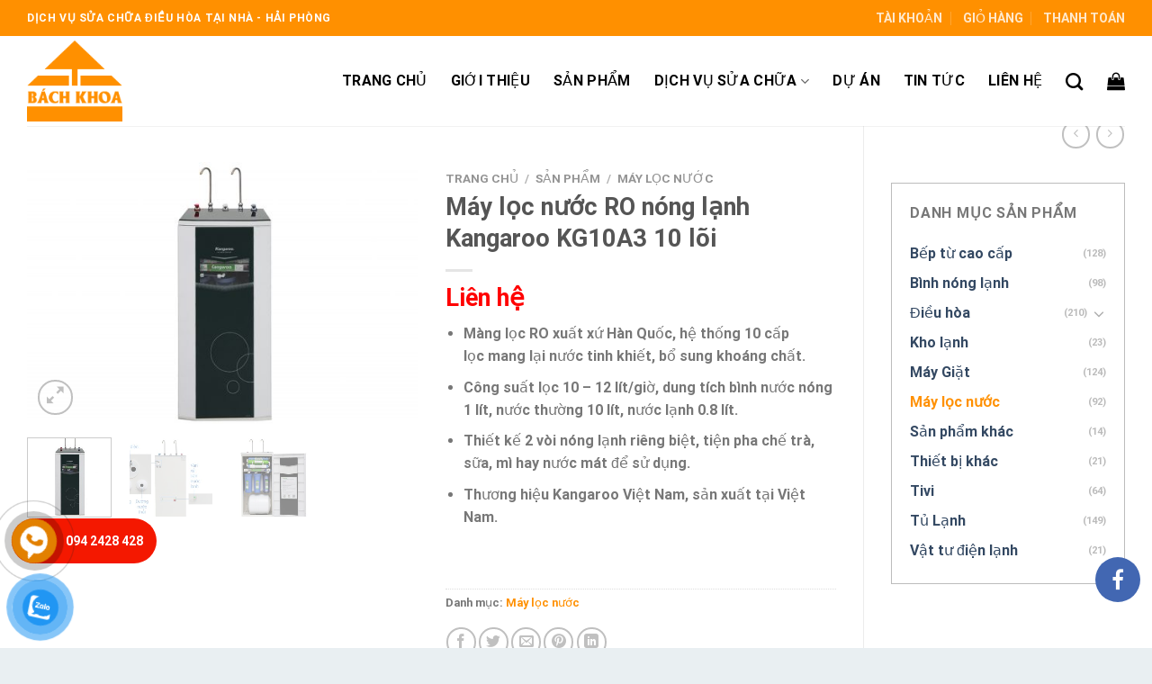

--- FILE ---
content_type: text/html; charset=UTF-8
request_url: https://dienlanhhosen.net/san-pham/may-loc-nuoc-ro-nong-lanh-kangaroo-kg10a3-10-loi/
body_size: 29026
content:
<!DOCTYPE html>
<html lang="vi" class="loading-site no-js">
<head>
	<meta charset="UTF-8" />
	<link rel="profile" href="https://gmpg.org/xfn/11" />
	<link rel="pingback" href="https://dienlanhhosen.net/xmlrpc.php" />

	<script>(function(html){html.className = html.className.replace(/\bno-js\b/,'js')})(document.documentElement);</script>
<meta name='robots' content='index, follow, max-image-preview:large, max-snippet:-1, max-video-preview:-1' />
<meta name="viewport" content="width=device-width, initial-scale=1" />
	<!-- This site is optimized with the Yoast SEO plugin v20.5 - https://yoast.com/wordpress/plugins/seo/ -->
	<title>Máy lọc nước RO nóng lạnh Kangaroo KG10A3 10 lõi - Hải Phòng</title>
	<meta name="description" content="Điện lạnh Bách Khoa – Trung tâm Hồ Sen Lọc nước RO nóng lạnh Kangaroo Hotline: 0942 428 428 Địa chỉ: Số 8 Hồ Sen – Lê Chân – Hải Phòng" />
	<link rel="canonical" href="https://dienlanhhosen.net/san-pham/may-loc-nuoc-ro-nong-lanh-kangaroo-kg10a3-10-loi/" />
	<meta property="og:locale" content="vi_VN" />
	<meta property="og:type" content="article" />
	<meta property="og:title" content="Máy lọc nước RO nóng lạnh Kangaroo KG10A3 10 lõi - Hải Phòng" />
	<meta property="og:description" content="Điện lạnh Bách Khoa – Trung tâm Hồ Sen Lọc nước RO nóng lạnh Kangaroo Hotline: 0942 428 428 Địa chỉ: Số 8 Hồ Sen – Lê Chân – Hải Phòng" />
	<meta property="og:url" content="https://dienlanhhosen.net/san-pham/may-loc-nuoc-ro-nong-lanh-kangaroo-kg10a3-10-loi/" />
	<meta property="og:site_name" content="Điện lạnh Bách Khoa - Trung tâm Hồ Sen" />
	<meta property="article:modified_time" content="2020-06-20T09:17:10+00:00" />
	<meta property="og:image" content="https://dienlanhhosen.net/wp-content/uploads/2020/06/may-loc-nuoc-kangaroo-kg10a3-1-1-org.jpg" />
	<meta property="og:image:width" content="1020" />
	<meta property="og:image:height" content="681" />
	<meta property="og:image:type" content="image/jpeg" />
	<meta name="twitter:card" content="summary_large_image" />
	<meta name="twitter:label1" content="Ước tính thời gian đọc" />
	<meta name="twitter:data1" content="3 phút" />
	<script type="application/ld+json" class="yoast-schema-graph">{"@context":"https://schema.org","@graph":[{"@type":"WebPage","@id":"https://dienlanhhosen.net/san-pham/may-loc-nuoc-ro-nong-lanh-kangaroo-kg10a3-10-loi/","url":"https://dienlanhhosen.net/san-pham/may-loc-nuoc-ro-nong-lanh-kangaroo-kg10a3-10-loi/","name":"Máy lọc nước RO nóng lạnh Kangaroo KG10A3 10 lõi - Hải Phòng","isPartOf":{"@id":"https://dienlanhhosen.net/#website"},"primaryImageOfPage":{"@id":"https://dienlanhhosen.net/san-pham/may-loc-nuoc-ro-nong-lanh-kangaroo-kg10a3-10-loi/#primaryimage"},"image":{"@id":"https://dienlanhhosen.net/san-pham/may-loc-nuoc-ro-nong-lanh-kangaroo-kg10a3-10-loi/#primaryimage"},"thumbnailUrl":"https://dienlanhhosen.net/wp-content/uploads/2020/06/may-loc-nuoc-kangaroo-kg10a3-1-1-org.jpg","datePublished":"2020-06-20T09:16:48+00:00","dateModified":"2020-06-20T09:17:10+00:00","description":"Điện lạnh Bách Khoa – Trung tâm Hồ Sen Lọc nước RO nóng lạnh Kangaroo Hotline: 0942 428 428 Địa chỉ: Số 8 Hồ Sen – Lê Chân – Hải Phòng","breadcrumb":{"@id":"https://dienlanhhosen.net/san-pham/may-loc-nuoc-ro-nong-lanh-kangaroo-kg10a3-10-loi/#breadcrumb"},"inLanguage":"vi","potentialAction":[{"@type":"ReadAction","target":["https://dienlanhhosen.net/san-pham/may-loc-nuoc-ro-nong-lanh-kangaroo-kg10a3-10-loi/"]}]},{"@type":"ImageObject","inLanguage":"vi","@id":"https://dienlanhhosen.net/san-pham/may-loc-nuoc-ro-nong-lanh-kangaroo-kg10a3-10-loi/#primaryimage","url":"https://dienlanhhosen.net/wp-content/uploads/2020/06/may-loc-nuoc-kangaroo-kg10a3-1-1-org.jpg","contentUrl":"https://dienlanhhosen.net/wp-content/uploads/2020/06/may-loc-nuoc-kangaroo-kg10a3-1-1-org.jpg","width":1020,"height":681},{"@type":"BreadcrumbList","@id":"https://dienlanhhosen.net/san-pham/may-loc-nuoc-ro-nong-lanh-kangaroo-kg10a3-10-loi/#breadcrumb","itemListElement":[{"@type":"ListItem","position":1,"name":"Trang chủ","item":"https://dienlanhhosen.net/"},{"@type":"ListItem","position":2,"name":"Sản phẩm","item":"https://dienlanhhosen.net/san-pham/"},{"@type":"ListItem","position":3,"name":"Máy lọc nước RO nóng lạnh Kangaroo KG10A3 10 lõi"}]},{"@type":"WebSite","@id":"https://dienlanhhosen.net/#website","url":"https://dienlanhhosen.net/","name":"Điện lạnh Bách Khoa - Trung tâm Hồ Sen","description":"","potentialAction":[{"@type":"SearchAction","target":{"@type":"EntryPoint","urlTemplate":"https://dienlanhhosen.net/?s={search_term_string}"},"query-input":"required name=search_term_string"}],"inLanguage":"vi"}]}</script>
	<!-- / Yoast SEO plugin. -->


<link rel='dns-prefetch' href='//cdn.jsdelivr.net' />
<link rel='prefetch' href='https://dienlanhhosen.net/wp-content/themes/flatsome/assets/js/chunk.countup.js?ver=3.16.7' />
<link rel='prefetch' href='https://dienlanhhosen.net/wp-content/themes/flatsome/assets/js/chunk.sticky-sidebar.js?ver=3.16.7' />
<link rel='prefetch' href='https://dienlanhhosen.net/wp-content/themes/flatsome/assets/js/chunk.tooltips.js?ver=3.16.7' />
<link rel='prefetch' href='https://dienlanhhosen.net/wp-content/themes/flatsome/assets/js/chunk.vendors-popups.js?ver=3.16.7' />
<link rel='prefetch' href='https://dienlanhhosen.net/wp-content/themes/flatsome/assets/js/chunk.vendors-slider.js?ver=3.16.7' />
<link rel="alternate" type="application/rss+xml" title="Dòng thông tin Điện lạnh Bách Khoa - Trung tâm Hồ Sen &raquo;" href="https://dienlanhhosen.net/feed/" />
<link rel="alternate" type="application/rss+xml" title="Dòng phản hồi Điện lạnh Bách Khoa - Trung tâm Hồ Sen &raquo;" href="https://dienlanhhosen.net/comments/feed/" />
<link rel="alternate" type="application/rss+xml" title="Điện lạnh Bách Khoa - Trung tâm Hồ Sen &raquo; Máy lọc nước RO nóng lạnh Kangaroo KG10A3 10 lõi Dòng phản hồi" href="https://dienlanhhosen.net/san-pham/may-loc-nuoc-ro-nong-lanh-kangaroo-kg10a3-10-loi/feed/" />
<script type="text/javascript">
window._wpemojiSettings = {"baseUrl":"https:\/\/s.w.org\/images\/core\/emoji\/14.0.0\/72x72\/","ext":".png","svgUrl":"https:\/\/s.w.org\/images\/core\/emoji\/14.0.0\/svg\/","svgExt":".svg","source":{"concatemoji":"https:\/\/dienlanhhosen.net\/wp-includes\/js\/wp-emoji-release.min.js?ver=6.2.2"}};
/*! This file is auto-generated */
!function(e,a,t){var n,r,o,i=a.createElement("canvas"),p=i.getContext&&i.getContext("2d");function s(e,t){p.clearRect(0,0,i.width,i.height),p.fillText(e,0,0);e=i.toDataURL();return p.clearRect(0,0,i.width,i.height),p.fillText(t,0,0),e===i.toDataURL()}function c(e){var t=a.createElement("script");t.src=e,t.defer=t.type="text/javascript",a.getElementsByTagName("head")[0].appendChild(t)}for(o=Array("flag","emoji"),t.supports={everything:!0,everythingExceptFlag:!0},r=0;r<o.length;r++)t.supports[o[r]]=function(e){if(p&&p.fillText)switch(p.textBaseline="top",p.font="600 32px Arial",e){case"flag":return s("\ud83c\udff3\ufe0f\u200d\u26a7\ufe0f","\ud83c\udff3\ufe0f\u200b\u26a7\ufe0f")?!1:!s("\ud83c\uddfa\ud83c\uddf3","\ud83c\uddfa\u200b\ud83c\uddf3")&&!s("\ud83c\udff4\udb40\udc67\udb40\udc62\udb40\udc65\udb40\udc6e\udb40\udc67\udb40\udc7f","\ud83c\udff4\u200b\udb40\udc67\u200b\udb40\udc62\u200b\udb40\udc65\u200b\udb40\udc6e\u200b\udb40\udc67\u200b\udb40\udc7f");case"emoji":return!s("\ud83e\udef1\ud83c\udffb\u200d\ud83e\udef2\ud83c\udfff","\ud83e\udef1\ud83c\udffb\u200b\ud83e\udef2\ud83c\udfff")}return!1}(o[r]),t.supports.everything=t.supports.everything&&t.supports[o[r]],"flag"!==o[r]&&(t.supports.everythingExceptFlag=t.supports.everythingExceptFlag&&t.supports[o[r]]);t.supports.everythingExceptFlag=t.supports.everythingExceptFlag&&!t.supports.flag,t.DOMReady=!1,t.readyCallback=function(){t.DOMReady=!0},t.supports.everything||(n=function(){t.readyCallback()},a.addEventListener?(a.addEventListener("DOMContentLoaded",n,!1),e.addEventListener("load",n,!1)):(e.attachEvent("onload",n),a.attachEvent("onreadystatechange",function(){"complete"===a.readyState&&t.readyCallback()})),(e=t.source||{}).concatemoji?c(e.concatemoji):e.wpemoji&&e.twemoji&&(c(e.twemoji),c(e.wpemoji)))}(window,document,window._wpemojiSettings);
</script>
<style type="text/css">
img.wp-smiley,
img.emoji {
	display: inline !important;
	border: none !important;
	box-shadow: none !important;
	height: 1em !important;
	width: 1em !important;
	margin: 0 0.07em !important;
	vertical-align: -0.1em !important;
	background: none !important;
	padding: 0 !important;
}
</style>
	<link rel='stylesheet' id='structured-content-frontend-css' href='https://dienlanhhosen.net/wp-content/plugins/structured-content/dist/blocks.style.build.css?ver=1.4.6' type='text/css' media='all' />
<style id='wp-block-library-inline-css' type='text/css'>
:root{--wp-admin-theme-color:#007cba;--wp-admin-theme-color--rgb:0,124,186;--wp-admin-theme-color-darker-10:#006ba1;--wp-admin-theme-color-darker-10--rgb:0,107,161;--wp-admin-theme-color-darker-20:#005a87;--wp-admin-theme-color-darker-20--rgb:0,90,135;--wp-admin-border-width-focus:2px;--wp-block-synced-color:#7a00df;--wp-block-synced-color--rgb:122,0,223}@media (-webkit-min-device-pixel-ratio:2),(min-resolution:192dpi){:root{--wp-admin-border-width-focus:1.5px}}.wp-element-button{cursor:pointer}:root{--wp--preset--font-size--normal:16px;--wp--preset--font-size--huge:42px}:root .has-very-light-gray-background-color{background-color:#eee}:root .has-very-dark-gray-background-color{background-color:#313131}:root .has-very-light-gray-color{color:#eee}:root .has-very-dark-gray-color{color:#313131}:root .has-vivid-green-cyan-to-vivid-cyan-blue-gradient-background{background:linear-gradient(135deg,#00d084,#0693e3)}:root .has-purple-crush-gradient-background{background:linear-gradient(135deg,#34e2e4,#4721fb 50%,#ab1dfe)}:root .has-hazy-dawn-gradient-background{background:linear-gradient(135deg,#faaca8,#dad0ec)}:root .has-subdued-olive-gradient-background{background:linear-gradient(135deg,#fafae1,#67a671)}:root .has-atomic-cream-gradient-background{background:linear-gradient(135deg,#fdd79a,#004a59)}:root .has-nightshade-gradient-background{background:linear-gradient(135deg,#330968,#31cdcf)}:root .has-midnight-gradient-background{background:linear-gradient(135deg,#020381,#2874fc)}.has-regular-font-size{font-size:1em}.has-larger-font-size{font-size:2.625em}.has-normal-font-size{font-size:var(--wp--preset--font-size--normal)}.has-huge-font-size{font-size:var(--wp--preset--font-size--huge)}.has-text-align-center{text-align:center}.has-text-align-left{text-align:left}.has-text-align-right{text-align:right}#end-resizable-editor-section{display:none}.aligncenter{clear:both}.items-justified-left{justify-content:flex-start}.items-justified-center{justify-content:center}.items-justified-right{justify-content:flex-end}.items-justified-space-between{justify-content:space-between}.screen-reader-text{clip:rect(1px,1px,1px,1px);word-wrap:normal!important;border:0;-webkit-clip-path:inset(50%);clip-path:inset(50%);height:1px;margin:-1px;overflow:hidden;padding:0;position:absolute;width:1px}.screen-reader-text:focus{clip:auto!important;background-color:#ddd;-webkit-clip-path:none;clip-path:none;color:#444;display:block;font-size:1em;height:auto;left:5px;line-height:normal;padding:15px 23px 14px;text-decoration:none;top:5px;width:auto;z-index:100000}html :where(.has-border-color){border-style:solid}html :where([style*=border-top-color]){border-top-style:solid}html :where([style*=border-right-color]){border-right-style:solid}html :where([style*=border-bottom-color]){border-bottom-style:solid}html :where([style*=border-left-color]){border-left-style:solid}html :where([style*=border-width]){border-style:solid}html :where([style*=border-top-width]){border-top-style:solid}html :where([style*=border-right-width]){border-right-style:solid}html :where([style*=border-bottom-width]){border-bottom-style:solid}html :where([style*=border-left-width]){border-left-style:solid}html :where(img[class*=wp-image-]){height:auto;max-width:100%}figure{margin:0 0 1em}html :where(.is-position-sticky){--wp-admin--admin-bar--position-offset:var(--wp-admin--admin-bar--height,0px)}@media screen and (max-width:600px){html :where(.is-position-sticky){--wp-admin--admin-bar--position-offset:0px}}
</style>
<link rel='stylesheet' id='classic-theme-styles-css' href='https://dienlanhhosen.net/wp-includes/css/classic-themes.min.css?ver=6.2.2' type='text/css' media='all' />
<link rel='stylesheet' id='photoswipe-css' href='https://dienlanhhosen.net/wp-content/plugins/woocommerce/assets/css/photoswipe/photoswipe.min.css?ver=6.3.1' type='text/css' media='all' />
<link rel='stylesheet' id='photoswipe-default-skin-css' href='https://dienlanhhosen.net/wp-content/plugins/woocommerce/assets/css/photoswipe/default-skin/default-skin.min.css?ver=6.3.1' type='text/css' media='all' />
<style id='woocommerce-inline-inline-css' type='text/css'>
.woocommerce form .form-row .required { visibility: visible; }
</style>
<link rel='stylesheet' id='pzf-style-css' href='https://dienlanhhosen.net/wp-content/plugins/button-contact-vr/css/style.css?ver=6.2.2' type='text/css' media='all' />
<link rel='stylesheet' id='flatsome-main-css' href='https://dienlanhhosen.net/wp-content/themes/flatsome/assets/css/flatsome.css?ver=3.16.7' type='text/css' media='all' />
<style id='flatsome-main-inline-css' type='text/css'>
@font-face {
				font-family: "fl-icons";
				font-display: block;
				src: url(https://dienlanhhosen.net/wp-content/themes/flatsome/assets/css/icons/fl-icons.eot?v=3.16.7);
				src:
					url(https://dienlanhhosen.net/wp-content/themes/flatsome/assets/css/icons/fl-icons.eot#iefix?v=3.16.7) format("embedded-opentype"),
					url(https://dienlanhhosen.net/wp-content/themes/flatsome/assets/css/icons/fl-icons.woff2?v=3.16.7) format("woff2"),
					url(https://dienlanhhosen.net/wp-content/themes/flatsome/assets/css/icons/fl-icons.ttf?v=3.16.7) format("truetype"),
					url(https://dienlanhhosen.net/wp-content/themes/flatsome/assets/css/icons/fl-icons.woff?v=3.16.7) format("woff"),
					url(https://dienlanhhosen.net/wp-content/themes/flatsome/assets/css/icons/fl-icons.svg?v=3.16.7#fl-icons) format("svg");
			}
</style>
<link rel='stylesheet' id='flatsome-shop-css' href='https://dienlanhhosen.net/wp-content/themes/flatsome/assets/css/flatsome-shop.css?ver=3.16.7' type='text/css' media='all' />
<link rel='stylesheet' id='flatsome-style-css' href='https://dienlanhhosen.net/wp-content/themes/webnganh/style.css?ver=Code%20DevWp%20WebNganh' type='text/css' media='all' />
<script type='text/javascript' src='https://dienlanhhosen.net/wp-includes/js/jquery/jquery.min.js?ver=3.6.4' id='jquery-core-js'></script>
<script type='text/javascript' src='https://dienlanhhosen.net/wp-includes/js/jquery/jquery-migrate.min.js?ver=3.4.0' id='jquery-migrate-js'></script>
<link rel="https://api.w.org/" href="https://dienlanhhosen.net/wp-json/" /><link rel="alternate" type="application/json" href="https://dienlanhhosen.net/wp-json/wp/v2/product/7949" /><link rel="EditURI" type="application/rsd+xml" title="RSD" href="https://dienlanhhosen.net/xmlrpc.php?rsd" />
<link rel="wlwmanifest" type="application/wlwmanifest+xml" href="https://dienlanhhosen.net/wp-includes/wlwmanifest.xml" />
<meta name="generator" content="WordPress 6.2.2" />
<meta name="generator" content="WooCommerce 6.3.1" />
<link rel='shortlink' href='https://dienlanhhosen.net/?p=7949' />
<link rel="alternate" type="application/json+oembed" href="https://dienlanhhosen.net/wp-json/oembed/1.0/embed?url=https%3A%2F%2Fdienlanhhosen.net%2Fsan-pham%2Fmay-loc-nuoc-ro-nong-lanh-kangaroo-kg10a3-10-loi%2F" />
<link rel="alternate" type="text/xml+oembed" href="https://dienlanhhosen.net/wp-json/oembed/1.0/embed?url=https%3A%2F%2Fdienlanhhosen.net%2Fsan-pham%2Fmay-loc-nuoc-ro-nong-lanh-kangaroo-kg10a3-10-loi%2F&#038;format=xml" />
<style>.bg{opacity: 0; transition: opacity 1s; -webkit-transition: opacity 1s;} .bg-loaded{opacity: 1;}</style><script src="https://use.fontawesome.com/12394b1139.js"></script>
<!-- Google Tag Manager -->
<script>(function(w,d,s,l,i){w[l]=w[l]||[];w[l].push({'gtm.start':
new Date().getTime(),event:'gtm.js'});var f=d.getElementsByTagName(s)[0],
j=d.createElement(s),dl=l!='dataLayer'?'&l='+l:'';j.async=true;j.src=
'https://www.googletagmanager.com/gtm.js?id='+i+dl;f.parentNode.insertBefore(j,f);
})(window,document,'script','dataLayer','GTM-5ZFSM43');</script>
<!-- End Google Tag Manager -->

<meta name="google-site-verification" content="v4nn3h3WxscJ8Jo3BG7KEkjfjgTib_JeXE3CIsuGrq8" />	<noscript><style>.woocommerce-product-gallery{ opacity: 1 !important; }</style></noscript>
	<link rel="icon" href="https://dienlanhhosen.net/wp-content/uploads/2019/01/cropped-z1220616331358_4f0b6b422f9da162d055f12812cadb5e-32x32.png" sizes="32x32" />
<link rel="icon" href="https://dienlanhhosen.net/wp-content/uploads/2019/01/cropped-z1220616331358_4f0b6b422f9da162d055f12812cadb5e-192x192.png" sizes="192x192" />
<link rel="apple-touch-icon" href="https://dienlanhhosen.net/wp-content/uploads/2019/01/cropped-z1220616331358_4f0b6b422f9da162d055f12812cadb5e-180x180.png" />
<meta name="msapplication-TileImage" content="https://dienlanhhosen.net/wp-content/uploads/2019/01/cropped-z1220616331358_4f0b6b422f9da162d055f12812cadb5e-270x270.png" />
<style id="custom-css" type="text/css">:root {--primary-color: #ff9000;}.container-width, .full-width .ubermenu-nav, .container, .row{max-width: 1250px}.row.row-collapse{max-width: 1220px}.row.row-small{max-width: 1242.5px}.row.row-large{max-width: 1280px}.header-main{height: 100px}#logo img{max-height: 100px}#logo{width:200px;}#logo img{padding:5px 0;}.header-top{min-height: 40px}.transparent .header-main{height: 90px}.transparent #logo img{max-height: 90px}.has-transparent + .page-title:first-of-type,.has-transparent + #main > .page-title,.has-transparent + #main > div > .page-title,.has-transparent + #main .page-header-wrapper:first-of-type .page-title{padding-top: 120px;}.header.show-on-scroll,.stuck .header-main{height:70px!important}.stuck #logo img{max-height: 70px!important}.header-bg-color {background-color: #ffffff}.header-bottom {background-color: #f1f1f1}.header-main .nav > li > a{line-height: 16px }@media (max-width: 549px) {.header-main{height: 70px}#logo img{max-height: 70px}}.header-top{background-color:#ff9000!important;}/* Color */.accordion-title.active, .has-icon-bg .icon .icon-inner,.logo a, .primary.is-underline, .primary.is-link, .badge-outline .badge-inner, .nav-outline > li.active> a,.nav-outline >li.active > a, .cart-icon strong,[data-color='primary'], .is-outline.primary{color: #ff9000;}/* Color !important */[data-text-color="primary"]{color: #ff9000!important;}/* Background Color */[data-text-bg="primary"]{background-color: #ff9000;}/* Background */.scroll-to-bullets a,.featured-title, .label-new.menu-item > a:after, .nav-pagination > li > .current,.nav-pagination > li > span:hover,.nav-pagination > li > a:hover,.has-hover:hover .badge-outline .badge-inner,button[type="submit"], .button.wc-forward:not(.checkout):not(.checkout-button), .button.submit-button, .button.primary:not(.is-outline),.featured-table .title,.is-outline:hover, .has-icon:hover .icon-label,.nav-dropdown-bold .nav-column li > a:hover, .nav-dropdown.nav-dropdown-bold > li > a:hover, .nav-dropdown-bold.dark .nav-column li > a:hover, .nav-dropdown.nav-dropdown-bold.dark > li > a:hover, .header-vertical-menu__opener ,.is-outline:hover, .tagcloud a:hover,.grid-tools a, input[type='submit']:not(.is-form), .box-badge:hover .box-text, input.button.alt,.nav-box > li > a:hover,.nav-box > li.active > a,.nav-pills > li.active > a ,.current-dropdown .cart-icon strong, .cart-icon:hover strong, .nav-line-bottom > li > a:before, .nav-line-grow > li > a:before, .nav-line > li > a:before,.banner, .header-top, .slider-nav-circle .flickity-prev-next-button:hover svg, .slider-nav-circle .flickity-prev-next-button:hover .arrow, .primary.is-outline:hover, .button.primary:not(.is-outline), input[type='submit'].primary, input[type='submit'].primary, input[type='reset'].button, input[type='button'].primary, .badge-inner{background-color: #ff9000;}/* Border */.nav-vertical.nav-tabs > li.active > a,.scroll-to-bullets a.active,.nav-pagination > li > .current,.nav-pagination > li > span:hover,.nav-pagination > li > a:hover,.has-hover:hover .badge-outline .badge-inner,.accordion-title.active,.featured-table,.is-outline:hover, .tagcloud a:hover,blockquote, .has-border, .cart-icon strong:after,.cart-icon strong,.blockUI:before, .processing:before,.loading-spin, .slider-nav-circle .flickity-prev-next-button:hover svg, .slider-nav-circle .flickity-prev-next-button:hover .arrow, .primary.is-outline:hover{border-color: #ff9000}.nav-tabs > li.active > a{border-top-color: #ff9000}.widget_shopping_cart_content .blockUI.blockOverlay:before { border-left-color: #ff9000 }.woocommerce-checkout-review-order .blockUI.blockOverlay:before { border-left-color: #ff9000 }/* Fill */.slider .flickity-prev-next-button:hover svg,.slider .flickity-prev-next-button:hover .arrow{fill: #ff9000;}/* Focus */.primary:focus-visible, .submit-button:focus-visible, button[type="submit"]:focus-visible { outline-color: #ff9000!important; }body{font-family: Roboto, sans-serif;}body {font-weight: 400;font-style: normal;}.nav > li > a {font-family: Roboto, sans-serif;}.mobile-sidebar-levels-2 .nav > li > ul > li > a {font-family: Roboto, sans-serif;}.nav > li > a,.mobile-sidebar-levels-2 .nav > li > ul > li > a {font-weight: 700;font-style: normal;}h1,h2,h3,h4,h5,h6,.heading-font, .off-canvas-center .nav-sidebar.nav-vertical > li > a{font-family: Roboto, sans-serif;}h1,h2,h3,h4,h5,h6,.heading-font,.banner h1,.banner h2 {font-weight: 700;font-style: normal;}.alt-font{font-family: Roboto, sans-serif;}.alt-font {font-weight: 400!important;font-style: normal!important;}.header:not(.transparent) .header-nav-main.nav > li > a {color: #000000;}.header:not(.transparent) .header-nav-main.nav > li > a:hover,.header:not(.transparent) .header-nav-main.nav > li.active > a,.header:not(.transparent) .header-nav-main.nav > li.current > a,.header:not(.transparent) .header-nav-main.nav > li > a.active,.header:not(.transparent) .header-nav-main.nav > li > a.current{color: #ff9000;}.header-nav-main.nav-line-bottom > li > a:before,.header-nav-main.nav-line-grow > li > a:before,.header-nav-main.nav-line > li > a:before,.header-nav-main.nav-box > li > a:hover,.header-nav-main.nav-box > li.active > a,.header-nav-main.nav-pills > li > a:hover,.header-nav-main.nav-pills > li.active > a{color:#FFF!important;background-color: #ff9000;}.shop-page-title.featured-title .title-bg{ background-image: url(https://dienlanhhosen.net/wp-content/uploads/2020/06/may-loc-nuoc-kangaroo-kg10a3-1-1-org.jpg)!important;}@media screen and (min-width: 550px){.products .box-vertical .box-image{min-width: 247px!important;width: 247px!important;}}.absolute-footer, html{background-color: #e9eff2}.nav-vertical-fly-out > li + li {border-top-width: 1px; border-top-style: solid;}.label-new.menu-item > a:after{content:"New";}.label-hot.menu-item > a:after{content:"Hot";}.label-sale.menu-item > a:after{content:"Sale";}.label-popular.menu-item > a:after{content:"Popular";}</style><style id="kirki-inline-styles">/* cyrillic-ext */
@font-face {
  font-family: 'Roboto';
  font-style: normal;
  font-weight: 400;
  font-stretch: normal;
  font-display: swap;
  src: url(https://dienlanhhosen.net/wp-content/fonts/roboto/font) format('woff');
  unicode-range: U+0460-052F, U+1C80-1C8A, U+20B4, U+2DE0-2DFF, U+A640-A69F, U+FE2E-FE2F;
}
/* cyrillic */
@font-face {
  font-family: 'Roboto';
  font-style: normal;
  font-weight: 400;
  font-stretch: normal;
  font-display: swap;
  src: url(https://dienlanhhosen.net/wp-content/fonts/roboto/font) format('woff');
  unicode-range: U+0301, U+0400-045F, U+0490-0491, U+04B0-04B1, U+2116;
}
/* greek-ext */
@font-face {
  font-family: 'Roboto';
  font-style: normal;
  font-weight: 400;
  font-stretch: normal;
  font-display: swap;
  src: url(https://dienlanhhosen.net/wp-content/fonts/roboto/font) format('woff');
  unicode-range: U+1F00-1FFF;
}
/* greek */
@font-face {
  font-family: 'Roboto';
  font-style: normal;
  font-weight: 400;
  font-stretch: normal;
  font-display: swap;
  src: url(https://dienlanhhosen.net/wp-content/fonts/roboto/font) format('woff');
  unicode-range: U+0370-0377, U+037A-037F, U+0384-038A, U+038C, U+038E-03A1, U+03A3-03FF;
}
/* math */
@font-face {
  font-family: 'Roboto';
  font-style: normal;
  font-weight: 400;
  font-stretch: normal;
  font-display: swap;
  src: url(https://dienlanhhosen.net/wp-content/fonts/roboto/font) format('woff');
  unicode-range: U+0302-0303, U+0305, U+0307-0308, U+0310, U+0312, U+0315, U+031A, U+0326-0327, U+032C, U+032F-0330, U+0332-0333, U+0338, U+033A, U+0346, U+034D, U+0391-03A1, U+03A3-03A9, U+03B1-03C9, U+03D1, U+03D5-03D6, U+03F0-03F1, U+03F4-03F5, U+2016-2017, U+2034-2038, U+203C, U+2040, U+2043, U+2047, U+2050, U+2057, U+205F, U+2070-2071, U+2074-208E, U+2090-209C, U+20D0-20DC, U+20E1, U+20E5-20EF, U+2100-2112, U+2114-2115, U+2117-2121, U+2123-214F, U+2190, U+2192, U+2194-21AE, U+21B0-21E5, U+21F1-21F2, U+21F4-2211, U+2213-2214, U+2216-22FF, U+2308-230B, U+2310, U+2319, U+231C-2321, U+2336-237A, U+237C, U+2395, U+239B-23B7, U+23D0, U+23DC-23E1, U+2474-2475, U+25AF, U+25B3, U+25B7, U+25BD, U+25C1, U+25CA, U+25CC, U+25FB, U+266D-266F, U+27C0-27FF, U+2900-2AFF, U+2B0E-2B11, U+2B30-2B4C, U+2BFE, U+3030, U+FF5B, U+FF5D, U+1D400-1D7FF, U+1EE00-1EEFF;
}
/* symbols */
@font-face {
  font-family: 'Roboto';
  font-style: normal;
  font-weight: 400;
  font-stretch: normal;
  font-display: swap;
  src: url(https://dienlanhhosen.net/wp-content/fonts/roboto/font) format('woff');
  unicode-range: U+0001-000C, U+000E-001F, U+007F-009F, U+20DD-20E0, U+20E2-20E4, U+2150-218F, U+2190, U+2192, U+2194-2199, U+21AF, U+21E6-21F0, U+21F3, U+2218-2219, U+2299, U+22C4-22C6, U+2300-243F, U+2440-244A, U+2460-24FF, U+25A0-27BF, U+2800-28FF, U+2921-2922, U+2981, U+29BF, U+29EB, U+2B00-2BFF, U+4DC0-4DFF, U+FFF9-FFFB, U+10140-1018E, U+10190-1019C, U+101A0, U+101D0-101FD, U+102E0-102FB, U+10E60-10E7E, U+1D2C0-1D2D3, U+1D2E0-1D37F, U+1F000-1F0FF, U+1F100-1F1AD, U+1F1E6-1F1FF, U+1F30D-1F30F, U+1F315, U+1F31C, U+1F31E, U+1F320-1F32C, U+1F336, U+1F378, U+1F37D, U+1F382, U+1F393-1F39F, U+1F3A7-1F3A8, U+1F3AC-1F3AF, U+1F3C2, U+1F3C4-1F3C6, U+1F3CA-1F3CE, U+1F3D4-1F3E0, U+1F3ED, U+1F3F1-1F3F3, U+1F3F5-1F3F7, U+1F408, U+1F415, U+1F41F, U+1F426, U+1F43F, U+1F441-1F442, U+1F444, U+1F446-1F449, U+1F44C-1F44E, U+1F453, U+1F46A, U+1F47D, U+1F4A3, U+1F4B0, U+1F4B3, U+1F4B9, U+1F4BB, U+1F4BF, U+1F4C8-1F4CB, U+1F4D6, U+1F4DA, U+1F4DF, U+1F4E3-1F4E6, U+1F4EA-1F4ED, U+1F4F7, U+1F4F9-1F4FB, U+1F4FD-1F4FE, U+1F503, U+1F507-1F50B, U+1F50D, U+1F512-1F513, U+1F53E-1F54A, U+1F54F-1F5FA, U+1F610, U+1F650-1F67F, U+1F687, U+1F68D, U+1F691, U+1F694, U+1F698, U+1F6AD, U+1F6B2, U+1F6B9-1F6BA, U+1F6BC, U+1F6C6-1F6CF, U+1F6D3-1F6D7, U+1F6E0-1F6EA, U+1F6F0-1F6F3, U+1F6F7-1F6FC, U+1F700-1F7FF, U+1F800-1F80B, U+1F810-1F847, U+1F850-1F859, U+1F860-1F887, U+1F890-1F8AD, U+1F8B0-1F8BB, U+1F8C0-1F8C1, U+1F900-1F90B, U+1F93B, U+1F946, U+1F984, U+1F996, U+1F9E9, U+1FA00-1FA6F, U+1FA70-1FA7C, U+1FA80-1FA89, U+1FA8F-1FAC6, U+1FACE-1FADC, U+1FADF-1FAE9, U+1FAF0-1FAF8, U+1FB00-1FBFF;
}
/* vietnamese */
@font-face {
  font-family: 'Roboto';
  font-style: normal;
  font-weight: 400;
  font-stretch: normal;
  font-display: swap;
  src: url(https://dienlanhhosen.net/wp-content/fonts/roboto/font) format('woff');
  unicode-range: U+0102-0103, U+0110-0111, U+0128-0129, U+0168-0169, U+01A0-01A1, U+01AF-01B0, U+0300-0301, U+0303-0304, U+0308-0309, U+0323, U+0329, U+1EA0-1EF9, U+20AB;
}
/* latin-ext */
@font-face {
  font-family: 'Roboto';
  font-style: normal;
  font-weight: 400;
  font-stretch: normal;
  font-display: swap;
  src: url(https://dienlanhhosen.net/wp-content/fonts/roboto/font) format('woff');
  unicode-range: U+0100-02BA, U+02BD-02C5, U+02C7-02CC, U+02CE-02D7, U+02DD-02FF, U+0304, U+0308, U+0329, U+1D00-1DBF, U+1E00-1E9F, U+1EF2-1EFF, U+2020, U+20A0-20AB, U+20AD-20C0, U+2113, U+2C60-2C7F, U+A720-A7FF;
}
/* latin */
@font-face {
  font-family: 'Roboto';
  font-style: normal;
  font-weight: 400;
  font-stretch: normal;
  font-display: swap;
  src: url(https://dienlanhhosen.net/wp-content/fonts/roboto/font) format('woff');
  unicode-range: U+0000-00FF, U+0131, U+0152-0153, U+02BB-02BC, U+02C6, U+02DA, U+02DC, U+0304, U+0308, U+0329, U+2000-206F, U+20AC, U+2122, U+2191, U+2193, U+2212, U+2215, U+FEFF, U+FFFD;
}
/* cyrillic-ext */
@font-face {
  font-family: 'Roboto';
  font-style: normal;
  font-weight: 700;
  font-stretch: normal;
  font-display: swap;
  src: url(https://dienlanhhosen.net/wp-content/fonts/roboto/font) format('woff');
  unicode-range: U+0460-052F, U+1C80-1C8A, U+20B4, U+2DE0-2DFF, U+A640-A69F, U+FE2E-FE2F;
}
/* cyrillic */
@font-face {
  font-family: 'Roboto';
  font-style: normal;
  font-weight: 700;
  font-stretch: normal;
  font-display: swap;
  src: url(https://dienlanhhosen.net/wp-content/fonts/roboto/font) format('woff');
  unicode-range: U+0301, U+0400-045F, U+0490-0491, U+04B0-04B1, U+2116;
}
/* greek-ext */
@font-face {
  font-family: 'Roboto';
  font-style: normal;
  font-weight: 700;
  font-stretch: normal;
  font-display: swap;
  src: url(https://dienlanhhosen.net/wp-content/fonts/roboto/font) format('woff');
  unicode-range: U+1F00-1FFF;
}
/* greek */
@font-face {
  font-family: 'Roboto';
  font-style: normal;
  font-weight: 700;
  font-stretch: normal;
  font-display: swap;
  src: url(https://dienlanhhosen.net/wp-content/fonts/roboto/font) format('woff');
  unicode-range: U+0370-0377, U+037A-037F, U+0384-038A, U+038C, U+038E-03A1, U+03A3-03FF;
}
/* math */
@font-face {
  font-family: 'Roboto';
  font-style: normal;
  font-weight: 700;
  font-stretch: normal;
  font-display: swap;
  src: url(https://dienlanhhosen.net/wp-content/fonts/roboto/font) format('woff');
  unicode-range: U+0302-0303, U+0305, U+0307-0308, U+0310, U+0312, U+0315, U+031A, U+0326-0327, U+032C, U+032F-0330, U+0332-0333, U+0338, U+033A, U+0346, U+034D, U+0391-03A1, U+03A3-03A9, U+03B1-03C9, U+03D1, U+03D5-03D6, U+03F0-03F1, U+03F4-03F5, U+2016-2017, U+2034-2038, U+203C, U+2040, U+2043, U+2047, U+2050, U+2057, U+205F, U+2070-2071, U+2074-208E, U+2090-209C, U+20D0-20DC, U+20E1, U+20E5-20EF, U+2100-2112, U+2114-2115, U+2117-2121, U+2123-214F, U+2190, U+2192, U+2194-21AE, U+21B0-21E5, U+21F1-21F2, U+21F4-2211, U+2213-2214, U+2216-22FF, U+2308-230B, U+2310, U+2319, U+231C-2321, U+2336-237A, U+237C, U+2395, U+239B-23B7, U+23D0, U+23DC-23E1, U+2474-2475, U+25AF, U+25B3, U+25B7, U+25BD, U+25C1, U+25CA, U+25CC, U+25FB, U+266D-266F, U+27C0-27FF, U+2900-2AFF, U+2B0E-2B11, U+2B30-2B4C, U+2BFE, U+3030, U+FF5B, U+FF5D, U+1D400-1D7FF, U+1EE00-1EEFF;
}
/* symbols */
@font-face {
  font-family: 'Roboto';
  font-style: normal;
  font-weight: 700;
  font-stretch: normal;
  font-display: swap;
  src: url(https://dienlanhhosen.net/wp-content/fonts/roboto/font) format('woff');
  unicode-range: U+0001-000C, U+000E-001F, U+007F-009F, U+20DD-20E0, U+20E2-20E4, U+2150-218F, U+2190, U+2192, U+2194-2199, U+21AF, U+21E6-21F0, U+21F3, U+2218-2219, U+2299, U+22C4-22C6, U+2300-243F, U+2440-244A, U+2460-24FF, U+25A0-27BF, U+2800-28FF, U+2921-2922, U+2981, U+29BF, U+29EB, U+2B00-2BFF, U+4DC0-4DFF, U+FFF9-FFFB, U+10140-1018E, U+10190-1019C, U+101A0, U+101D0-101FD, U+102E0-102FB, U+10E60-10E7E, U+1D2C0-1D2D3, U+1D2E0-1D37F, U+1F000-1F0FF, U+1F100-1F1AD, U+1F1E6-1F1FF, U+1F30D-1F30F, U+1F315, U+1F31C, U+1F31E, U+1F320-1F32C, U+1F336, U+1F378, U+1F37D, U+1F382, U+1F393-1F39F, U+1F3A7-1F3A8, U+1F3AC-1F3AF, U+1F3C2, U+1F3C4-1F3C6, U+1F3CA-1F3CE, U+1F3D4-1F3E0, U+1F3ED, U+1F3F1-1F3F3, U+1F3F5-1F3F7, U+1F408, U+1F415, U+1F41F, U+1F426, U+1F43F, U+1F441-1F442, U+1F444, U+1F446-1F449, U+1F44C-1F44E, U+1F453, U+1F46A, U+1F47D, U+1F4A3, U+1F4B0, U+1F4B3, U+1F4B9, U+1F4BB, U+1F4BF, U+1F4C8-1F4CB, U+1F4D6, U+1F4DA, U+1F4DF, U+1F4E3-1F4E6, U+1F4EA-1F4ED, U+1F4F7, U+1F4F9-1F4FB, U+1F4FD-1F4FE, U+1F503, U+1F507-1F50B, U+1F50D, U+1F512-1F513, U+1F53E-1F54A, U+1F54F-1F5FA, U+1F610, U+1F650-1F67F, U+1F687, U+1F68D, U+1F691, U+1F694, U+1F698, U+1F6AD, U+1F6B2, U+1F6B9-1F6BA, U+1F6BC, U+1F6C6-1F6CF, U+1F6D3-1F6D7, U+1F6E0-1F6EA, U+1F6F0-1F6F3, U+1F6F7-1F6FC, U+1F700-1F7FF, U+1F800-1F80B, U+1F810-1F847, U+1F850-1F859, U+1F860-1F887, U+1F890-1F8AD, U+1F8B0-1F8BB, U+1F8C0-1F8C1, U+1F900-1F90B, U+1F93B, U+1F946, U+1F984, U+1F996, U+1F9E9, U+1FA00-1FA6F, U+1FA70-1FA7C, U+1FA80-1FA89, U+1FA8F-1FAC6, U+1FACE-1FADC, U+1FADF-1FAE9, U+1FAF0-1FAF8, U+1FB00-1FBFF;
}
/* vietnamese */
@font-face {
  font-family: 'Roboto';
  font-style: normal;
  font-weight: 700;
  font-stretch: normal;
  font-display: swap;
  src: url(https://dienlanhhosen.net/wp-content/fonts/roboto/font) format('woff');
  unicode-range: U+0102-0103, U+0110-0111, U+0128-0129, U+0168-0169, U+01A0-01A1, U+01AF-01B0, U+0300-0301, U+0303-0304, U+0308-0309, U+0323, U+0329, U+1EA0-1EF9, U+20AB;
}
/* latin-ext */
@font-face {
  font-family: 'Roboto';
  font-style: normal;
  font-weight: 700;
  font-stretch: normal;
  font-display: swap;
  src: url(https://dienlanhhosen.net/wp-content/fonts/roboto/font) format('woff');
  unicode-range: U+0100-02BA, U+02BD-02C5, U+02C7-02CC, U+02CE-02D7, U+02DD-02FF, U+0304, U+0308, U+0329, U+1D00-1DBF, U+1E00-1E9F, U+1EF2-1EFF, U+2020, U+20A0-20AB, U+20AD-20C0, U+2113, U+2C60-2C7F, U+A720-A7FF;
}
/* latin */
@font-face {
  font-family: 'Roboto';
  font-style: normal;
  font-weight: 700;
  font-stretch: normal;
  font-display: swap;
  src: url(https://dienlanhhosen.net/wp-content/fonts/roboto/font) format('woff');
  unicode-range: U+0000-00FF, U+0131, U+0152-0153, U+02BB-02BC, U+02C6, U+02DA, U+02DC, U+0304, U+0308, U+0329, U+2000-206F, U+20AC, U+2122, U+2191, U+2193, U+2212, U+2215, U+FEFF, U+FFFD;
}</style></head>

<body data-rsssl=1 class="product-template-default single single-product postid-7949 theme-flatsome woocommerce woocommerce-page woocommerce-no-js lightbox nav-dropdown-has-arrow nav-dropdown-has-shadow nav-dropdown-has-border">

<!-- Google Tag Manager (noscript) -->
<noscript><iframe src="https://www.googletagmanager.com/ns.html?id=GTM-5ZFSM43"
height="0" width="0" style="display:none;visibility:hidden"></iframe></noscript>
<!-- End Google Tag Manager (noscript) --><svg xmlns="http://www.w3.org/2000/svg" viewBox="0 0 0 0" width="0" height="0" focusable="false" role="none" style="visibility: hidden; position: absolute; left: -9999px; overflow: hidden;" ><defs><filter id="wp-duotone-dark-grayscale"><feColorMatrix color-interpolation-filters="sRGB" type="matrix" values=" .299 .587 .114 0 0 .299 .587 .114 0 0 .299 .587 .114 0 0 .299 .587 .114 0 0 " /><feComponentTransfer color-interpolation-filters="sRGB" ><feFuncR type="table" tableValues="0 0.49803921568627" /><feFuncG type="table" tableValues="0 0.49803921568627" /><feFuncB type="table" tableValues="0 0.49803921568627" /><feFuncA type="table" tableValues="1 1" /></feComponentTransfer><feComposite in2="SourceGraphic" operator="in" /></filter></defs></svg><svg xmlns="http://www.w3.org/2000/svg" viewBox="0 0 0 0" width="0" height="0" focusable="false" role="none" style="visibility: hidden; position: absolute; left: -9999px; overflow: hidden;" ><defs><filter id="wp-duotone-grayscale"><feColorMatrix color-interpolation-filters="sRGB" type="matrix" values=" .299 .587 .114 0 0 .299 .587 .114 0 0 .299 .587 .114 0 0 .299 .587 .114 0 0 " /><feComponentTransfer color-interpolation-filters="sRGB" ><feFuncR type="table" tableValues="0 1" /><feFuncG type="table" tableValues="0 1" /><feFuncB type="table" tableValues="0 1" /><feFuncA type="table" tableValues="1 1" /></feComponentTransfer><feComposite in2="SourceGraphic" operator="in" /></filter></defs></svg><svg xmlns="http://www.w3.org/2000/svg" viewBox="0 0 0 0" width="0" height="0" focusable="false" role="none" style="visibility: hidden; position: absolute; left: -9999px; overflow: hidden;" ><defs><filter id="wp-duotone-purple-yellow"><feColorMatrix color-interpolation-filters="sRGB" type="matrix" values=" .299 .587 .114 0 0 .299 .587 .114 0 0 .299 .587 .114 0 0 .299 .587 .114 0 0 " /><feComponentTransfer color-interpolation-filters="sRGB" ><feFuncR type="table" tableValues="0.54901960784314 0.98823529411765" /><feFuncG type="table" tableValues="0 1" /><feFuncB type="table" tableValues="0.71764705882353 0.25490196078431" /><feFuncA type="table" tableValues="1 1" /></feComponentTransfer><feComposite in2="SourceGraphic" operator="in" /></filter></defs></svg><svg xmlns="http://www.w3.org/2000/svg" viewBox="0 0 0 0" width="0" height="0" focusable="false" role="none" style="visibility: hidden; position: absolute; left: -9999px; overflow: hidden;" ><defs><filter id="wp-duotone-blue-red"><feColorMatrix color-interpolation-filters="sRGB" type="matrix" values=" .299 .587 .114 0 0 .299 .587 .114 0 0 .299 .587 .114 0 0 .299 .587 .114 0 0 " /><feComponentTransfer color-interpolation-filters="sRGB" ><feFuncR type="table" tableValues="0 1" /><feFuncG type="table" tableValues="0 0.27843137254902" /><feFuncB type="table" tableValues="0.5921568627451 0.27843137254902" /><feFuncA type="table" tableValues="1 1" /></feComponentTransfer><feComposite in2="SourceGraphic" operator="in" /></filter></defs></svg><svg xmlns="http://www.w3.org/2000/svg" viewBox="0 0 0 0" width="0" height="0" focusable="false" role="none" style="visibility: hidden; position: absolute; left: -9999px; overflow: hidden;" ><defs><filter id="wp-duotone-midnight"><feColorMatrix color-interpolation-filters="sRGB" type="matrix" values=" .299 .587 .114 0 0 .299 .587 .114 0 0 .299 .587 .114 0 0 .299 .587 .114 0 0 " /><feComponentTransfer color-interpolation-filters="sRGB" ><feFuncR type="table" tableValues="0 0" /><feFuncG type="table" tableValues="0 0.64705882352941" /><feFuncB type="table" tableValues="0 1" /><feFuncA type="table" tableValues="1 1" /></feComponentTransfer><feComposite in2="SourceGraphic" operator="in" /></filter></defs></svg><svg xmlns="http://www.w3.org/2000/svg" viewBox="0 0 0 0" width="0" height="0" focusable="false" role="none" style="visibility: hidden; position: absolute; left: -9999px; overflow: hidden;" ><defs><filter id="wp-duotone-magenta-yellow"><feColorMatrix color-interpolation-filters="sRGB" type="matrix" values=" .299 .587 .114 0 0 .299 .587 .114 0 0 .299 .587 .114 0 0 .299 .587 .114 0 0 " /><feComponentTransfer color-interpolation-filters="sRGB" ><feFuncR type="table" tableValues="0.78039215686275 1" /><feFuncG type="table" tableValues="0 0.94901960784314" /><feFuncB type="table" tableValues="0.35294117647059 0.47058823529412" /><feFuncA type="table" tableValues="1 1" /></feComponentTransfer><feComposite in2="SourceGraphic" operator="in" /></filter></defs></svg><svg xmlns="http://www.w3.org/2000/svg" viewBox="0 0 0 0" width="0" height="0" focusable="false" role="none" style="visibility: hidden; position: absolute; left: -9999px; overflow: hidden;" ><defs><filter id="wp-duotone-purple-green"><feColorMatrix color-interpolation-filters="sRGB" type="matrix" values=" .299 .587 .114 0 0 .299 .587 .114 0 0 .299 .587 .114 0 0 .299 .587 .114 0 0 " /><feComponentTransfer color-interpolation-filters="sRGB" ><feFuncR type="table" tableValues="0.65098039215686 0.40392156862745" /><feFuncG type="table" tableValues="0 1" /><feFuncB type="table" tableValues="0.44705882352941 0.4" /><feFuncA type="table" tableValues="1 1" /></feComponentTransfer><feComposite in2="SourceGraphic" operator="in" /></filter></defs></svg><svg xmlns="http://www.w3.org/2000/svg" viewBox="0 0 0 0" width="0" height="0" focusable="false" role="none" style="visibility: hidden; position: absolute; left: -9999px; overflow: hidden;" ><defs><filter id="wp-duotone-blue-orange"><feColorMatrix color-interpolation-filters="sRGB" type="matrix" values=" .299 .587 .114 0 0 .299 .587 .114 0 0 .299 .587 .114 0 0 .299 .587 .114 0 0 " /><feComponentTransfer color-interpolation-filters="sRGB" ><feFuncR type="table" tableValues="0.098039215686275 1" /><feFuncG type="table" tableValues="0 0.66274509803922" /><feFuncB type="table" tableValues="0.84705882352941 0.41960784313725" /><feFuncA type="table" tableValues="1 1" /></feComponentTransfer><feComposite in2="SourceGraphic" operator="in" /></filter></defs></svg>
<a class="skip-link screen-reader-text" href="#main">Skip to content</a>

<div id="wrapper">

	
	<header id="header" class="header has-sticky sticky-jump">
		<div class="header-wrapper">
			<div id="top-bar" class="header-top hide-for-sticky nav-dark">
    <div class="flex-row container">
      <div class="flex-col hide-for-medium flex-left">
          <ul class="nav nav-left medium-nav-center nav-small  nav-divided">
              <li class="html custom html_topbar_left"><strong class="uppercase">	DỊCH VỤ SỬA CHỮA ĐIỀU HÒA TẠI NHÀ - HẢI PHÒNG </strong></li>          </ul>
      </div>

      <div class="flex-col hide-for-medium flex-center">
          <ul class="nav nav-center nav-small  nav-divided">
                        </ul>
      </div>

      <div class="flex-col hide-for-medium flex-right">
         <ul class="nav top-bar-nav nav-right nav-small  nav-divided">
              <li id="menu-item-1684" class="menu-item menu-item-type-post_type menu-item-object-page menu-item-1684 menu-item-design-default"><a href="https://dienlanhhosen.net/tai-khoan/" class="nav-top-link">Tài khoản</a></li>
<li id="menu-item-1534" class="menu-item menu-item-type-post_type menu-item-object-page menu-item-1534 menu-item-design-default"><a href="https://dienlanhhosen.net/gio-hang/" class="nav-top-link">Giỏ hàng</a></li>
<li id="menu-item-1666" class="menu-item menu-item-type-post_type menu-item-object-page menu-item-1666 menu-item-design-default"><a href="https://dienlanhhosen.net/thanh-toan/" class="nav-top-link">Thanh toán</a></li>
          </ul>
      </div>

            <div class="flex-col show-for-medium flex-grow">
          <ul class="nav nav-center nav-small mobile-nav  nav-divided">
              <li class="html custom html_topbar_left"><strong class="uppercase">	DỊCH VỤ SỬA CHỮA ĐIỀU HÒA TẠI NHÀ - HẢI PHÒNG </strong></li>          </ul>
      </div>
      
    </div>
</div>
<div id="masthead" class="header-main has-sticky-logo">
      <div class="header-inner flex-row container logo-left medium-logo-center" role="navigation">

          <!-- Logo -->
          <div id="logo" class="flex-col logo">
            
<!-- Header logo -->
<a href="https://dienlanhhosen.net/" title="Điện lạnh Bách Khoa &#8211; Trung tâm Hồ Sen" rel="home">
		<img width="264" height="46" src="https://dienlanhhosen.net/wp-content/uploads/2019/01/a-1.png" class="header-logo-sticky" alt="Điện lạnh Bách Khoa &#8211; Trung tâm Hồ Sen"/><img width="264" height="225" src="https://dienlanhhosen.net/wp-content/uploads/2019/01/z1220616331358_4f0b6b422f9da162d055f12812cadb5e.png" class="header_logo header-logo" alt="Điện lạnh Bách Khoa &#8211; Trung tâm Hồ Sen"/><img  width="264" height="225" src="https://dienlanhhosen.net/wp-content/uploads/2019/01/z1220616331358_4f0b6b422f9da162d055f12812cadb5e.png" class="header-logo-dark" alt="Điện lạnh Bách Khoa &#8211; Trung tâm Hồ Sen"/></a>
          </div>

          <!-- Mobile Left Elements -->
          <div class="flex-col show-for-medium flex-left">
            <ul class="mobile-nav nav nav-left ">
              <li class="nav-icon has-icon">
  		<a href="#" data-open="#main-menu" data-pos="left" data-bg="main-menu-overlay" data-color="" class="is-small" aria-label="Menu" aria-controls="main-menu" aria-expanded="false">

		  <i class="icon-menu" ></i>
		  		</a>
	</li>
            </ul>
          </div>

          <!-- Left Elements -->
          <div class="flex-col hide-for-medium flex-left
            flex-grow">
            <ul class="header-nav header-nav-main nav nav-left  nav-size-large nav-spacing-xlarge nav-uppercase" >
                          </ul>
          </div>

          <!-- Right Elements -->
          <div class="flex-col hide-for-medium flex-right">
            <ul class="header-nav header-nav-main nav nav-right  nav-size-large nav-spacing-xlarge nav-uppercase">
              <li id="menu-item-10221" class="menu-item menu-item-type-custom menu-item-object-custom menu-item-10221 menu-item-design-default"><a href="/" class="nav-top-link">Trang chủ</a></li>
<li id="menu-item-10222" class="menu-item menu-item-type-post_type menu-item-object-page menu-item-10222 menu-item-design-default"><a href="https://dienlanhhosen.net/gioi-thieu/" class="nav-top-link">Giới thiệu</a></li>
<li id="menu-item-10223" class="menu-item menu-item-type-post_type menu-item-object-page current_page_parent menu-item-10223 menu-item-design-default"><a href="https://dienlanhhosen.net/san-pham/" class="nav-top-link">Sản phẩm</a></li>
<li id="menu-item-10037" class="menu-item menu-item-type-custom menu-item-object-custom menu-item-has-children menu-item-10037 menu-item-design-default has-dropdown"><a href="#" class="nav-top-link" aria-expanded="false" aria-haspopup="menu">Dịch vụ sửa chữa<i class="icon-angle-down" ></i></a>
<ul class="sub-menu nav-dropdown nav-dropdown-default">
	<li id="menu-item-10224" class="menu-item menu-item-type-post_type menu-item-object-post menu-item-10224"><a href="https://dienlanhhosen.net/sua-dieu-hoa-tai-hai-phong/">Sửa điều hòa tại Hải Phòng</a></li>
	<li id="menu-item-10225" class="menu-item menu-item-type-post_type menu-item-object-post menu-item-10225"><a href="https://dienlanhhosen.net/sua-tivi-tai-hai-phong/">Sửa tivi tại Hải Phòng|☎️Hotline: 0942.428.428</a></li>
	<li id="menu-item-10229" class="menu-item menu-item-type-post_type menu-item-object-post menu-item-10229"><a href="https://dienlanhhosen.net/sua-may-giat-tai-hai-phong/">Sửa máy giặt tại Hải Phòng</a></li>
	<li id="menu-item-10227" class="menu-item menu-item-type-post_type menu-item-object-post menu-item-10227"><a href="https://dienlanhhosen.net/sua-tu-lanh-tai-hai-phong/">Sửa tủ lạnh tại Hải Phòng</a></li>
	<li id="menu-item-10228" class="menu-item menu-item-type-post_type menu-item-object-post menu-item-10228"><a href="https://dienlanhhosen.net/sua-binh-nong-lanh-tai-hai-phong/">Sửa bình nóng lạnh tại Hải Phòng|☎️Hotline: 0942.428.428</a></li>
	<li id="menu-item-10238" class="menu-item menu-item-type-post_type menu-item-object-post menu-item-10238"><a href="https://dienlanhhosen.net/sua-bep-tu-tai-hai-phong/">Sửa bếp từ tại Hải Phòng</a></li>
</ul>
</li>
<li id="menu-item-10230" class="menu-item menu-item-type-post_type menu-item-object-page menu-item-10230 menu-item-design-default"><a href="https://dienlanhhosen.net/du-an/" class="nav-top-link">Dự án</a></li>
<li id="menu-item-1672" class="menu-item menu-item-type-post_type menu-item-object-page menu-item-1672 menu-item-design-default"><a href="https://dienlanhhosen.net/tin-tuc/" class="nav-top-link">Tin tức</a></li>
<li id="menu-item-1674" class="menu-item menu-item-type-custom menu-item-object-custom menu-item-1674 menu-item-design-default"><a href="#footer" class="nav-top-link">Liên hệ</a></li>
<li class="header-search header-search-dropdown has-icon has-dropdown menu-item-has-children">
		<a href="#" aria-label="Tìm kiếm" class="is-small"><i class="icon-search" ></i></a>
		<ul class="nav-dropdown nav-dropdown-default">
	 	<li class="header-search-form search-form html relative has-icon">
	<div class="header-search-form-wrapper">
		<div class="searchform-wrapper ux-search-box relative is-normal"><form role="search" method="get" class="searchform" action="https://dienlanhhosen.net/">
	<div class="flex-row relative">
						<div class="flex-col flex-grow">
			<label class="screen-reader-text" for="woocommerce-product-search-field-0">Tìm kiếm:</label>
			<input type="search" id="woocommerce-product-search-field-0" class="search-field mb-0" placeholder="Tìm kiếm&hellip;" value="" name="s" />
			<input type="hidden" name="post_type" value="product" />
					</div>
		<div class="flex-col">
			<button type="submit" value="Tìm kiếm" class="ux-search-submit submit-button secondary button  icon mb-0" aria-label="Submit">
				<i class="icon-search" ></i>			</button>
		</div>
	</div>
	<div class="live-search-results text-left z-top"></div>
</form>
</div>	</div>
</li>
	</ul>
</li>
<li class="cart-item has-icon has-dropdown">

<a href="https://dienlanhhosen.net/gio-hang/" title="Giỏ hàng" class="header-cart-link is-small">



    <i class="icon-shopping-bag"
    data-icon-label="0">
  </i>
  </a>

 <ul class="nav-dropdown nav-dropdown-default">
    <li class="html widget_shopping_cart">
      <div class="widget_shopping_cart_content">
        

	<p class="woocommerce-mini-cart__empty-message">Chưa có sản phẩm trong giỏ hàng.</p>


      </div>
    </li>
     </ul>

</li>
            </ul>
          </div>

          <!-- Mobile Right Elements -->
          <div class="flex-col show-for-medium flex-right">
            <ul class="mobile-nav nav nav-right ">
              <li class="cart-item has-icon">

      <a href="https://dienlanhhosen.net/gio-hang/" class="header-cart-link off-canvas-toggle nav-top-link is-small" data-open="#cart-popup" data-class="off-canvas-cart" title="Giỏ hàng" data-pos="right">
  
    <i class="icon-shopping-bag"
    data-icon-label="0">
  </i>
  </a>


  <!-- Cart Sidebar Popup -->
  <div id="cart-popup" class="mfp-hide widget_shopping_cart">
  <div class="cart-popup-inner inner-padding">
      <div class="cart-popup-title text-center">
          <h4 class="uppercase">Giỏ hàng</h4>
          <div class="is-divider"></div>
      </div>
      <div class="widget_shopping_cart_content">
          

	<p class="woocommerce-mini-cart__empty-message">Chưa có sản phẩm trong giỏ hàng.</p>


      </div>
             <div class="cart-sidebar-content relative"></div>  </div>
  </div>

</li>
            </ul>
          </div>

      </div>

            <div class="container"><div class="top-divider full-width"></div></div>
      </div>

<div class="header-bg-container fill"><div class="header-bg-image fill"></div><div class="header-bg-color fill"></div></div>		</div>
	</header>

	
	<main id="main" class="">

	<div class="shop-container">

		
			<div class="container">
	<div class="woocommerce-notices-wrapper"></div></div>
<div id="product-7949" class="product type-product post-7949 status-publish first instock product_cat-may-loc-nuoc has-post-thumbnail shipping-taxable product-type-simple">
	<div class="row content-row row-divided row-large row-reverse">
	<div id="product-sidebar" class="col large-3 hide-for-medium shop-sidebar ">
		<div class="hide-for-off-canvas" style="width:100%"><ul class="next-prev-thumbs is-small nav-right text-right">         <li class="prod-dropdown has-dropdown">
               <a href="https://dienlanhhosen.net/san-pham/may-loc-nuoc-ro-karofi-k9iq-2-0-9-loi/"  rel="next" class="button icon is-outline circle">
                  <i class="icon-angle-left" ></i>              </a>
              <div class="nav-dropdown">
                <a title="Máy lọc nước RO Karofi K9IQ 2.0 9 lõi" href="https://dienlanhhosen.net/san-pham/may-loc-nuoc-ro-karofi-k9iq-2-0-9-loi/">
                <img width="100" height="100" src="https://dienlanhhosen.net/wp-content/uploads/2020/06/thong-minh-karofi-9iq-20-1-1-org-100x100.jpg" class="attachment-woocommerce_gallery_thumbnail size-woocommerce_gallery_thumbnail wp-post-image" alt="" decoding="async" srcset="https://dienlanhhosen.net/wp-content/uploads/2020/06/thong-minh-karofi-9iq-20-1-1-org-100x100.jpg 100w, https://dienlanhhosen.net/wp-content/uploads/2020/06/thong-minh-karofi-9iq-20-1-1-org-247x247.jpg 247w, https://dienlanhhosen.net/wp-content/uploads/2020/06/thong-minh-karofi-9iq-20-1-1-org-150x150.jpg 150w, https://dienlanhhosen.net/wp-content/uploads/2020/06/thong-minh-karofi-9iq-20-1-1-org-560x560.jpg 560w, https://dienlanhhosen.net/wp-content/uploads/2020/06/thong-minh-karofi-9iq-20-1-1-org-367x367.jpg 367w, https://dienlanhhosen.net/wp-content/uploads/2020/06/thong-minh-karofi-9iq-20-1-1-org-85x85.jpg 85w, https://dienlanhhosen.net/wp-content/uploads/2020/06/thong-minh-karofi-9iq-20-1-1-org-50x50.jpg 50w" sizes="(max-width: 100px) 100vw, 100px" /></a>
              </div>
          </li>
               <li class="prod-dropdown has-dropdown">
               <a href="https://dienlanhhosen.net/san-pham/may-loc-nuoc-ro-nong-lanh-sunhouse-shr76210ck-10-loi/" rel="next" class="button icon is-outline circle">
                  <i class="icon-angle-right" ></i>              </a>
              <div class="nav-dropdown">
                  <a title="Máy lọc nước RO nóng lạnh Sunhouse SHR76210CK 10 lõi" href="https://dienlanhhosen.net/san-pham/may-loc-nuoc-ro-nong-lanh-sunhouse-shr76210ck-10-loi/">
                  <img width="100" height="100" src="https://dienlanhhosen.net/wp-content/uploads/2020/06/sunhouse-shr76210ck-10-loi-1-4-org-100x100.jpg" class="attachment-woocommerce_gallery_thumbnail size-woocommerce_gallery_thumbnail wp-post-image" alt="" decoding="async" loading="lazy" srcset="https://dienlanhhosen.net/wp-content/uploads/2020/06/sunhouse-shr76210ck-10-loi-1-4-org-100x100.jpg 100w, https://dienlanhhosen.net/wp-content/uploads/2020/06/sunhouse-shr76210ck-10-loi-1-4-org-247x247.jpg 247w, https://dienlanhhosen.net/wp-content/uploads/2020/06/sunhouse-shr76210ck-10-loi-1-4-org-150x150.jpg 150w, https://dienlanhhosen.net/wp-content/uploads/2020/06/sunhouse-shr76210ck-10-loi-1-4-org-560x560.jpg 560w, https://dienlanhhosen.net/wp-content/uploads/2020/06/sunhouse-shr76210ck-10-loi-1-4-org-367x367.jpg 367w, https://dienlanhhosen.net/wp-content/uploads/2020/06/sunhouse-shr76210ck-10-loi-1-4-org-85x85.jpg 85w, https://dienlanhhosen.net/wp-content/uploads/2020/06/sunhouse-shr76210ck-10-loi-1-4-org-50x50.jpg 50w" sizes="(max-width: 100px) 100vw, 100px" /></a>
              </div>
          </li>
      </ul></div><aside id="woocommerce_product_categories-7" class="widget woocommerce widget_product_categories"><span class="widget-title shop-sidebar">Danh mục sản phẩm</span><div class="is-divider small"></div><ul class="product-categories"><li class="cat-item cat-item-133"><a href="https://dienlanhhosen.net/danh-muc-san-pham/bep-tu-cao-cap/">Bếp từ cao cấp</a> <span class="count">(128)</span></li>
<li class="cat-item cat-item-141"><a href="https://dienlanhhosen.net/danh-muc-san-pham/binh-nong-lanh/">Bình nóng lạnh</a> <span class="count">(98)</span></li>
<li class="cat-item cat-item-142 cat-parent"><a href="https://dienlanhhosen.net/danh-muc-san-pham/dieu-hoa/">Điều hòa</a> <span class="count">(210)</span><ul class='children'>
<li class="cat-item cat-item-143"><a href="https://dienlanhhosen.net/danh-muc-san-pham/dieu-hoa/dieu-hoa-erito/">Điều hòa erito</a> <span class="count">(4)</span></li>
</ul>
</li>
<li class="cat-item cat-item-135"><a href="https://dienlanhhosen.net/danh-muc-san-pham/kho-lanh/">Kho lạnh</a> <span class="count">(23)</span></li>
<li class="cat-item cat-item-132"><a href="https://dienlanhhosen.net/danh-muc-san-pham/may-giat/">Máy Giặt</a> <span class="count">(124)</span></li>
<li class="cat-item cat-item-136 current-cat"><a href="https://dienlanhhosen.net/danh-muc-san-pham/may-loc-nuoc/">Máy lọc nước</a> <span class="count">(92)</span></li>
<li class="cat-item cat-item-15"><a href="https://dienlanhhosen.net/danh-muc-san-pham/san-pham-khac/">Sản phẩm khác</a> <span class="count">(14)</span></li>
<li class="cat-item cat-item-130"><a href="https://dienlanhhosen.net/danh-muc-san-pham/thiet-bi-khac/">Thiết bị khác</a> <span class="count">(21)</span></li>
<li class="cat-item cat-item-134"><a href="https://dienlanhhosen.net/danh-muc-san-pham/tivi/">Tivi</a> <span class="count">(64)</span></li>
<li class="cat-item cat-item-131"><a href="https://dienlanhhosen.net/danh-muc-san-pham/tu-lanh/">Tủ Lạnh</a> <span class="count">(149)</span></li>
<li class="cat-item cat-item-140"><a href="https://dienlanhhosen.net/danh-muc-san-pham/vat-tu-dien-lanh/">Vật tư điện lạnh</a> <span class="count">(21)</span></li>
</ul></aside>	</div>

	<div class="col large-9">
		<div class="product-main">
		<div class="row">
			<div class="large-6 col">
				
<div class="product-images relative mb-half has-hover woocommerce-product-gallery woocommerce-product-gallery--with-images woocommerce-product-gallery--columns-4 images" data-columns="4">

  <div class="badge-container is-larger absolute left top z-1">

</div>

  <div class="image-tools absolute top show-on-hover right z-3">
      </div>

  <figure class="woocommerce-product-gallery__wrapper product-gallery-slider slider slider-nav-small mb-half"
        data-flickity-options='{
                "cellAlign": "center",
                "wrapAround": true,
                "autoPlay": false,
                "prevNextButtons":true,
                "adaptiveHeight": true,
                "imagesLoaded": true,
                "lazyLoad": 1,
                "dragThreshold" : 15,
                "pageDots": false,
                "rightToLeft": false       }'>
    <div data-thumb="https://dienlanhhosen.net/wp-content/uploads/2020/06/may-loc-nuoc-kangaroo-kg10a3-1-1-org-100x100.jpg" data-thumb-alt="" class="woocommerce-product-gallery__image slide first"><a href="https://dienlanhhosen.net/wp-content/uploads/2020/06/may-loc-nuoc-kangaroo-kg10a3-1-1-org.jpg"><img width="510" height="341" src="https://dienlanhhosen.net/wp-content/uploads/2020/06/may-loc-nuoc-kangaroo-kg10a3-1-1-org-510x341.jpg" class="wp-post-image skip-lazy" alt="" decoding="async" loading="lazy" title="may-loc-nuoc-kangaroo-kg10a3-1-1-org" data-caption="" data-src="https://dienlanhhosen.net/wp-content/uploads/2020/06/may-loc-nuoc-kangaroo-kg10a3-1-1-org.jpg" data-large_image="https://dienlanhhosen.net/wp-content/uploads/2020/06/may-loc-nuoc-kangaroo-kg10a3-1-1-org.jpg" data-large_image_width="1020" data-large_image_height="681" srcset="https://dienlanhhosen.net/wp-content/uploads/2020/06/may-loc-nuoc-kangaroo-kg10a3-1-1-org-510x341.jpg 510w, https://dienlanhhosen.net/wp-content/uploads/2020/06/may-loc-nuoc-kangaroo-kg10a3-1-1-org-300x200.jpg 300w, https://dienlanhhosen.net/wp-content/uploads/2020/06/may-loc-nuoc-kangaroo-kg10a3-1-1-org-768x513.jpg 768w, https://dienlanhhosen.net/wp-content/uploads/2020/06/may-loc-nuoc-kangaroo-kg10a3-1-1-org-367x245.jpg 367w, https://dienlanhhosen.net/wp-content/uploads/2020/06/may-loc-nuoc-kangaroo-kg10a3-1-1-org.jpg 1020w" sizes="(max-width: 510px) 100vw, 510px" /></a></div><div data-thumb="https://dienlanhhosen.net/wp-content/uploads/2020/06/may-loc-nuoc-kangaroo-kg10a3-4-org-100x100.jpg" data-thumb-alt="" class="woocommerce-product-gallery__image slide"><a href="https://dienlanhhosen.net/wp-content/uploads/2020/06/may-loc-nuoc-kangaroo-kg10a3-4-org.jpg"><img width="510" height="340" src="https://dienlanhhosen.net/wp-content/uploads/2020/06/may-loc-nuoc-kangaroo-kg10a3-4-org-510x340.jpg" class="skip-lazy" alt="" decoding="async" loading="lazy" title="may-loc-nuoc-kangaroo-kg10a3-4-org" data-caption="" data-src="https://dienlanhhosen.net/wp-content/uploads/2020/06/may-loc-nuoc-kangaroo-kg10a3-4-org.jpg" data-large_image="https://dienlanhhosen.net/wp-content/uploads/2020/06/may-loc-nuoc-kangaroo-kg10a3-4-org.jpg" data-large_image_width="1020" data-large_image_height="680" srcset="https://dienlanhhosen.net/wp-content/uploads/2020/06/may-loc-nuoc-kangaroo-kg10a3-4-org-510x340.jpg 510w, https://dienlanhhosen.net/wp-content/uploads/2020/06/may-loc-nuoc-kangaroo-kg10a3-4-org-300x200.jpg 300w, https://dienlanhhosen.net/wp-content/uploads/2020/06/may-loc-nuoc-kangaroo-kg10a3-4-org-768x512.jpg 768w, https://dienlanhhosen.net/wp-content/uploads/2020/06/may-loc-nuoc-kangaroo-kg10a3-4-org-367x245.jpg 367w, https://dienlanhhosen.net/wp-content/uploads/2020/06/may-loc-nuoc-kangaroo-kg10a3-4-org.jpg 1020w" sizes="(max-width: 510px) 100vw, 510px" /></a></div><div data-thumb="https://dienlanhhosen.net/wp-content/uploads/2020/06/may-loc-nuoc-kangaroo-kg10a3-5-org-100x100.jpg" data-thumb-alt="" class="woocommerce-product-gallery__image slide"><a href="https://dienlanhhosen.net/wp-content/uploads/2020/06/may-loc-nuoc-kangaroo-kg10a3-5-org.jpg"><img width="510" height="340" src="https://dienlanhhosen.net/wp-content/uploads/2020/06/may-loc-nuoc-kangaroo-kg10a3-5-org-510x340.jpg" class="skip-lazy" alt="" decoding="async" loading="lazy" title="may-loc-nuoc-kangaroo-kg10a3-5-org" data-caption="" data-src="https://dienlanhhosen.net/wp-content/uploads/2020/06/may-loc-nuoc-kangaroo-kg10a3-5-org.jpg" data-large_image="https://dienlanhhosen.net/wp-content/uploads/2020/06/may-loc-nuoc-kangaroo-kg10a3-5-org.jpg" data-large_image_width="1020" data-large_image_height="680" srcset="https://dienlanhhosen.net/wp-content/uploads/2020/06/may-loc-nuoc-kangaroo-kg10a3-5-org-510x340.jpg 510w, https://dienlanhhosen.net/wp-content/uploads/2020/06/may-loc-nuoc-kangaroo-kg10a3-5-org-300x200.jpg 300w, https://dienlanhhosen.net/wp-content/uploads/2020/06/may-loc-nuoc-kangaroo-kg10a3-5-org-768x512.jpg 768w, https://dienlanhhosen.net/wp-content/uploads/2020/06/may-loc-nuoc-kangaroo-kg10a3-5-org-367x245.jpg 367w, https://dienlanhhosen.net/wp-content/uploads/2020/06/may-loc-nuoc-kangaroo-kg10a3-5-org.jpg 1020w" sizes="(max-width: 510px) 100vw, 510px" /></a></div>  </figure>

  <div class="image-tools absolute bottom left z-3">
        <a href="#product-zoom" class="zoom-button button is-outline circle icon tooltip hide-for-small" title="Zoom">
      <i class="icon-expand" ></i>    </a>
   </div>
</div>

	<div class="product-thumbnails thumbnails slider-no-arrows slider row row-small row-slider slider-nav-small small-columns-4"
		data-flickity-options='{
			"cellAlign": "left",
			"wrapAround": false,
			"autoPlay": false,
			"prevNextButtons": true,
			"asNavFor": ".product-gallery-slider",
			"percentPosition": true,
			"imagesLoaded": true,
			"pageDots": false,
			"rightToLeft": false,
			"contain": true
		}'>
					<div class="col is-nav-selected first">
				<a>
					<img src="https://dienlanhhosen.net/wp-content/uploads/2020/06/may-loc-nuoc-kangaroo-kg10a3-1-1-org-247x247.jpg" alt="" width="247" height="247" class="attachment-woocommerce_thumbnail" />				</a>
			</div><div class="col"><a><img src="https://dienlanhhosen.net/wp-content/uploads/2020/06/may-loc-nuoc-kangaroo-kg10a3-4-org-247x247.jpg" alt="" width="247" height="247"  class="attachment-woocommerce_thumbnail" /></a></div><div class="col"><a><img src="https://dienlanhhosen.net/wp-content/uploads/2020/06/may-loc-nuoc-kangaroo-kg10a3-5-org-247x247.jpg" alt="" width="247" height="247"  class="attachment-woocommerce_thumbnail" /></a></div>	</div>
	
			</div>


			<div class="product-info summary entry-summary col col-fit product-summary">
				<nav class="woocommerce-breadcrumb breadcrumbs uppercase"><a href="https://dienlanhhosen.net">Trang chủ</a> <span class="divider">&#47;</span> <a href="https://dienlanhhosen.net/san-pham/">Sản phẩm</a> <span class="divider">&#47;</span> <a href="https://dienlanhhosen.net/danh-muc-san-pham/may-loc-nuoc/">Máy lọc nước</a></nav><h1 class="product-title product_title entry-title">
	Máy lọc nước RO nóng lạnh Kangaroo KG10A3 10 lõi</h1>

	<div class="is-divider small"></div>
<ul class="next-prev-thumbs is-small show-for-medium">         <li class="prod-dropdown has-dropdown">
               <a href="https://dienlanhhosen.net/san-pham/may-loc-nuoc-ro-karofi-k9iq-2-0-9-loi/"  rel="next" class="button icon is-outline circle">
                  <i class="icon-angle-left" ></i>              </a>
              <div class="nav-dropdown">
                <a title="Máy lọc nước RO Karofi K9IQ 2.0 9 lõi" href="https://dienlanhhosen.net/san-pham/may-loc-nuoc-ro-karofi-k9iq-2-0-9-loi/">
                <img width="100" height="100" src="https://dienlanhhosen.net/wp-content/uploads/2020/06/thong-minh-karofi-9iq-20-1-1-org-100x100.jpg" class="attachment-woocommerce_gallery_thumbnail size-woocommerce_gallery_thumbnail wp-post-image" alt="" decoding="async" loading="lazy" srcset="https://dienlanhhosen.net/wp-content/uploads/2020/06/thong-minh-karofi-9iq-20-1-1-org-100x100.jpg 100w, https://dienlanhhosen.net/wp-content/uploads/2020/06/thong-minh-karofi-9iq-20-1-1-org-247x247.jpg 247w, https://dienlanhhosen.net/wp-content/uploads/2020/06/thong-minh-karofi-9iq-20-1-1-org-150x150.jpg 150w, https://dienlanhhosen.net/wp-content/uploads/2020/06/thong-minh-karofi-9iq-20-1-1-org-560x560.jpg 560w, https://dienlanhhosen.net/wp-content/uploads/2020/06/thong-minh-karofi-9iq-20-1-1-org-367x367.jpg 367w, https://dienlanhhosen.net/wp-content/uploads/2020/06/thong-minh-karofi-9iq-20-1-1-org-85x85.jpg 85w, https://dienlanhhosen.net/wp-content/uploads/2020/06/thong-minh-karofi-9iq-20-1-1-org-50x50.jpg 50w" sizes="(max-width: 100px) 100vw, 100px" /></a>
              </div>
          </li>
               <li class="prod-dropdown has-dropdown">
               <a href="https://dienlanhhosen.net/san-pham/may-loc-nuoc-ro-nong-lanh-sunhouse-shr76210ck-10-loi/" rel="next" class="button icon is-outline circle">
                  <i class="icon-angle-right" ></i>              </a>
              <div class="nav-dropdown">
                  <a title="Máy lọc nước RO nóng lạnh Sunhouse SHR76210CK 10 lõi" href="https://dienlanhhosen.net/san-pham/may-loc-nuoc-ro-nong-lanh-sunhouse-shr76210ck-10-loi/">
                  <img width="100" height="100" src="https://dienlanhhosen.net/wp-content/uploads/2020/06/sunhouse-shr76210ck-10-loi-1-4-org-100x100.jpg" class="attachment-woocommerce_gallery_thumbnail size-woocommerce_gallery_thumbnail wp-post-image" alt="" decoding="async" loading="lazy" srcset="https://dienlanhhosen.net/wp-content/uploads/2020/06/sunhouse-shr76210ck-10-loi-1-4-org-100x100.jpg 100w, https://dienlanhhosen.net/wp-content/uploads/2020/06/sunhouse-shr76210ck-10-loi-1-4-org-247x247.jpg 247w, https://dienlanhhosen.net/wp-content/uploads/2020/06/sunhouse-shr76210ck-10-loi-1-4-org-150x150.jpg 150w, https://dienlanhhosen.net/wp-content/uploads/2020/06/sunhouse-shr76210ck-10-loi-1-4-org-560x560.jpg 560w, https://dienlanhhosen.net/wp-content/uploads/2020/06/sunhouse-shr76210ck-10-loi-1-4-org-367x367.jpg 367w, https://dienlanhhosen.net/wp-content/uploads/2020/06/sunhouse-shr76210ck-10-loi-1-4-org-85x85.jpg 85w, https://dienlanhhosen.net/wp-content/uploads/2020/06/sunhouse-shr76210ck-10-loi-1-4-org-50x50.jpg 50w" sizes="(max-width: 100px) 100vw, 100px" /></a>
              </div>
          </li>
      </ul><div class="price-wrapper">
	<p class="price product-page-price ">
  Liên hệ</p>
</div>
<div class="product-short-description">
	<ul>
<li>Màng lọc RO xuất xứ Hàn Quốc, hệ thống 10 cấp lọc mang lại nước tinh khiết, bổ sung khoáng chất.</li>
<li>Công suất lọc 10 &#8211; 12 lít/giờ, dung tích bình nước nóng 1 lít, nước thường 10 lít, nước lạnh 0.8 lít.</li>
<li>Thiết kế 2 vòi nóng lạnh riêng biệt, tiện pha chế trà, sữa, mì hay nước mát để sử dụng.</li>
<li>Thương hiệu Kangaroo Việt Nam, sản xuất tại Việt Nam.</li>
</ul>
<p>&nbsp;</p>
</div>
 <div class="product_meta">

	
	
	<span class="posted_in">Danh mục: <a href="https://dienlanhhosen.net/danh-muc-san-pham/may-loc-nuoc/" rel="tag">Máy lọc nước</a></span>
	
	
</div>
<div class="social-icons share-icons share-row relative" ><a href="whatsapp://send?text=M%C3%A1y%20l%E1%BB%8Dc%20n%C6%B0%E1%BB%9Bc%20RO%20n%C3%B3ng%20l%E1%BA%A1nh%20Kangaroo%20KG10A3%2010%20l%C3%B5i - https://dienlanhhosen.net/san-pham/may-loc-nuoc-ro-nong-lanh-kangaroo-kg10a3-10-loi/" data-action="share/whatsapp/share" class="icon button circle is-outline tooltip whatsapp show-for-medium" title="Share on WhatsApp" aria-label="Share on WhatsApp"><i class="icon-whatsapp"></i></a><a href="https://www.facebook.com/sharer.php?u=https://dienlanhhosen.net/san-pham/may-loc-nuoc-ro-nong-lanh-kangaroo-kg10a3-10-loi/" data-label="Facebook" onclick="window.open(this.href,this.title,'width=500,height=500,top=300px,left=300px');  return false;" rel="noopener noreferrer nofollow" target="_blank" class="icon button circle is-outline tooltip facebook" title="Share on Facebook" aria-label="Share on Facebook"><i class="icon-facebook" ></i></a><a href="https://twitter.com/share?url=https://dienlanhhosen.net/san-pham/may-loc-nuoc-ro-nong-lanh-kangaroo-kg10a3-10-loi/" onclick="window.open(this.href,this.title,'width=500,height=500,top=300px,left=300px');  return false;" rel="noopener noreferrer nofollow" target="_blank" class="icon button circle is-outline tooltip twitter" title="Share on Twitter" aria-label="Share on Twitter"><i class="icon-twitter" ></i></a><a href="mailto:enteryour@addresshere.com?subject=M%C3%A1y%20l%E1%BB%8Dc%20n%C6%B0%E1%BB%9Bc%20RO%20n%C3%B3ng%20l%E1%BA%A1nh%20Kangaroo%20KG10A3%2010%20l%C3%B5i&amp;body=Check%20this%20out:%20https://dienlanhhosen.net/san-pham/may-loc-nuoc-ro-nong-lanh-kangaroo-kg10a3-10-loi/" rel="nofollow" class="icon button circle is-outline tooltip email" title="Email to a Friend" aria-label="Email to a Friend"><i class="icon-envelop" ></i></a><a href="https://pinterest.com/pin/create/button/?url=https://dienlanhhosen.net/san-pham/may-loc-nuoc-ro-nong-lanh-kangaroo-kg10a3-10-loi/&amp;media=https://dienlanhhosen.net/wp-content/uploads/2020/06/may-loc-nuoc-kangaroo-kg10a3-1-1-org.jpg&amp;description=M%C3%A1y%20l%E1%BB%8Dc%20n%C6%B0%E1%BB%9Bc%20RO%20n%C3%B3ng%20l%E1%BA%A1nh%20Kangaroo%20KG10A3%2010%20l%C3%B5i" onclick="window.open(this.href,this.title,'width=500,height=500,top=300px,left=300px');  return false;" rel="noopener noreferrer nofollow" target="_blank" class="icon button circle is-outline tooltip pinterest" title="Pin on Pinterest" aria-label="Pin on Pinterest"><i class="icon-pinterest" ></i></a><a href="https://www.linkedin.com/shareArticle?mini=true&url=https://dienlanhhosen.net/san-pham/may-loc-nuoc-ro-nong-lanh-kangaroo-kg10a3-10-loi/&title=M%C3%A1y%20l%E1%BB%8Dc%20n%C6%B0%E1%BB%9Bc%20RO%20n%C3%B3ng%20l%E1%BA%A1nh%20Kangaroo%20KG10A3%2010%20l%C3%B5i" onclick="window.open(this.href,this.title,'width=500,height=500,top=300px,left=300px');  return false;"  rel="noopener noreferrer nofollow" target="_blank" class="icon button circle is-outline tooltip linkedin" title="Share on LinkedIn" aria-label="Share on LinkedIn"><i class="icon-linkedin" ></i></a></div>
			</div>
		</div>
		</div>
		<div class="product-footer">
			
	<div class="woocommerce-tabs wc-tabs-wrapper container tabbed-content">
		<ul class="tabs wc-tabs product-tabs small-nav-collapse nav nav-uppercase nav-line nav-left" role="tablist">
							<li class="description_tab active" id="tab-title-description" role="presentation">
					<a href="#tab-description" role="tab" aria-selected="true" aria-controls="tab-description">
						Mô tả					</a>
				</li>
											<li class="reviews_tab " id="tab-title-reviews" role="presentation">
					<a href="#tab-reviews" role="tab" aria-selected="false" aria-controls="tab-reviews" tabindex="-1">
						Đánh giá (0)					</a>
				</li>
									</ul>
		<div class="tab-panels">
							<div class="woocommerce-Tabs-panel woocommerce-Tabs-panel--description panel entry-content active" id="tab-description" role="tabpanel" aria-labelledby="tab-title-description">
										

<p>GIỚI THIỆU SẢN PHẨM &#8211; <a href="https://dienlanhhosen.net">Máy lọc nước RO nóng lạnh Kangaroo KG10A3 10 lõi</a></p>
<p><img decoding="async" loading="lazy" class="alignnone size-full wp-image-7955" src="https://dienlanhhosen.net/wp-content/uploads/2020/06/R1-2.jpg" alt="" width="800" height="900" srcset="https://dienlanhhosen.net/wp-content/uploads/2020/06/R1-2.jpg 800w, https://dienlanhhosen.net/wp-content/uploads/2020/06/R1-2-510x574.jpg 510w, https://dienlanhhosen.net/wp-content/uploads/2020/06/R1-2-267x300.jpg 267w, https://dienlanhhosen.net/wp-content/uploads/2020/06/R1-2-768x864.jpg 768w, https://dienlanhhosen.net/wp-content/uploads/2020/06/R1-2-367x413.jpg 367w" sizes="(max-width: 800px) 100vw, 800px" /></p>
<h3><a href="https://dienlanhhosen.net">Máy lọc nước RO nóng lạnh Kangaroo KG10A3 10 lõi</a> có thiết kế hiện đại, sang trọng. Sử dụng được trong gia đình như phòng khách, nhà bếp hoặc dùng trong văn phòng, nhà hàng, khách sạn</h3>
<p><img decoding="async" loading="lazy" class="alignnone size-full wp-image-7954" src="https://dienlanhhosen.net/wp-content/uploads/2020/06/may-loc-nuoc-kangaroo-kg10a3-1-1.jpg" alt="" width="1020" height="681" srcset="https://dienlanhhosen.net/wp-content/uploads/2020/06/may-loc-nuoc-kangaroo-kg10a3-1-1.jpg 1020w, https://dienlanhhosen.net/wp-content/uploads/2020/06/may-loc-nuoc-kangaroo-kg10a3-1-1-510x341.jpg 510w, https://dienlanhhosen.net/wp-content/uploads/2020/06/may-loc-nuoc-kangaroo-kg10a3-1-1-300x200.jpg 300w, https://dienlanhhosen.net/wp-content/uploads/2020/06/may-loc-nuoc-kangaroo-kg10a3-1-1-768x513.jpg 768w, https://dienlanhhosen.net/wp-content/uploads/2020/06/may-loc-nuoc-kangaroo-kg10a3-1-1-367x245.jpg 367w" sizes="(max-width: 1020px) 100vw, 1020px" /></p>
<h3>Máy lọc nước Kangaroo có khả năng lọc lên đến 10 &#8211; 12 lít/giờ. Trong đó dung tích bình nước nóng 1 lít, nước thường 10 lít, nước lạnh 0.8 lít</h3>
<p>Đảm bảo khả năng lọc nhanh chóng và đáp ứng đầy đủ nhu cầu nước uống liên tục cho nhiều người. Sản phẩm còn có khả năng tự động lọc và ngừng khi đủ nước, thải nước thải và bảo vệ khi quá nhiệt.</p>
<p><img decoding="async" loading="lazy" class="alignnone size-full wp-image-7953" src="https://dienlanhhosen.net/wp-content/uploads/2020/06/may-loc-nuoc-kangaroo-kg10a3-5.jpg" alt="" width="1020" height="680" srcset="https://dienlanhhosen.net/wp-content/uploads/2020/06/may-loc-nuoc-kangaroo-kg10a3-5.jpg 1020w, https://dienlanhhosen.net/wp-content/uploads/2020/06/may-loc-nuoc-kangaroo-kg10a3-5-510x340.jpg 510w, https://dienlanhhosen.net/wp-content/uploads/2020/06/may-loc-nuoc-kangaroo-kg10a3-5-300x200.jpg 300w, https://dienlanhhosen.net/wp-content/uploads/2020/06/may-loc-nuoc-kangaroo-kg10a3-5-768x512.jpg 768w, https://dienlanhhosen.net/wp-content/uploads/2020/06/may-loc-nuoc-kangaroo-kg10a3-5-367x245.jpg 367w" sizes="(max-width: 1020px) 100vw, 1020px" /></p>
<p>Bình chứa được làm bằng thép cao cấp không gỉ, bền bỉ. Giúp đảm bảo lượng nước sau khi lọc vẫn giữ được độ tinh khiết</p>
<h3>Máy lọc nước sử dụng công nghệ lọc RO cùng hệ thống 10 cấp lọc nước tạo ra nguồn nước sạch và đầy đủ khoáng chất</h3>
<p><img decoding="async" loading="lazy" class="alignnone size-full wp-image-7952" src="https://dienlanhhosen.net/wp-content/uploads/2020/06/may-loc-nuoc-kangaroo-kg10a3-5-1.jpg" alt="" width="1020" height="680" srcset="https://dienlanhhosen.net/wp-content/uploads/2020/06/may-loc-nuoc-kangaroo-kg10a3-5-1.jpg 1020w, https://dienlanhhosen.net/wp-content/uploads/2020/06/may-loc-nuoc-kangaroo-kg10a3-5-1-510x340.jpg 510w, https://dienlanhhosen.net/wp-content/uploads/2020/06/may-loc-nuoc-kangaroo-kg10a3-5-1-300x200.jpg 300w, https://dienlanhhosen.net/wp-content/uploads/2020/06/may-loc-nuoc-kangaroo-kg10a3-5-1-768x512.jpg 768w, https://dienlanhhosen.net/wp-content/uploads/2020/06/may-loc-nuoc-kangaroo-kg10a3-5-1-367x245.jpg 367w" sizes="(max-width: 1020px) 100vw, 1020px" /></p>
<h3>Thời gian thay thế các lõi lọc</h3>
<p>Thời gian thay thế lõi lọc nước tùy thuộc vào chất lượng nguồn nước vào mà bạn đang sử dụng, tiêu chuẩn thời gian bên dưới được đo với nguồn nước máy (nước thuỷ cục):</p>
<p>&#8211; Lõi PP 5 micron thay thế sau 3 &#8211; 6 tháng sử dụng.</p>
<p>&#8211; Lõi Than hoạt tính thay thế sau 6 &#8211; 9 tháng sử dụng.</p>
<p>&#8211; Lõi PP 1 micron thay thế sau 9 &#8211; 12 tháng sử dụng.</p>
<p>&#8211; Màng RO thay thế sau 24 &#8211; 36 tháng sử dụng.</p>
<p>&#8211; Lõi Nano Silver, Đá Maifan, Alkaline, Ceramic, Orp, Hồng Ngoại  thay thế sau 12 &#8211; 18 tháng sử dụng.</p>
<h3>Thiết kế với 2 vòi nóng lạnh, 1 vòi nước RO cùng 3 công tắc lấy nước riêng biệt, dễ nhận biết, giúp bạn có thể lấy được nước nóng/lạnh và nước RO tiện lợi, dễ dàng</h3>
<p><img decoding="async" loading="lazy" class="alignnone size-full wp-image-7951" src="https://dienlanhhosen.net/wp-content/uploads/2020/06/may-loc-nuoc-kangaroo-kg10a3-6-1.jpg" alt="" width="1020" height="680" srcset="https://dienlanhhosen.net/wp-content/uploads/2020/06/may-loc-nuoc-kangaroo-kg10a3-6-1.jpg 1020w, https://dienlanhhosen.net/wp-content/uploads/2020/06/may-loc-nuoc-kangaroo-kg10a3-6-1-510x340.jpg 510w, https://dienlanhhosen.net/wp-content/uploads/2020/06/may-loc-nuoc-kangaroo-kg10a3-6-1-300x200.jpg 300w, https://dienlanhhosen.net/wp-content/uploads/2020/06/may-loc-nuoc-kangaroo-kg10a3-6-1-768x512.jpg 768w, https://dienlanhhosen.net/wp-content/uploads/2020/06/may-loc-nuoc-kangaroo-kg10a3-6-1-367x245.jpg 367w" sizes="(max-width: 1020px) 100vw, 1020px" /></p>
<h3>Tỉ lệ lọc nước của máy lọc nước RO</h3>
<p>&#8211; Tỉ lệ nước tinh khiết thu được và nước còn lại là 1/3. Có nghĩa 10 lít nước lọc thì sẽ thu được 3 lít nước tinh khiết có thể uống trực tiếp và 7 lít nước còn lại.</p>
<p>&#8211; Tuy vậy, phần nước còn lại vẫn đã qua tất cả lõi lọc nên vẫn được gọi là nước sạch. Không nên uống trực tiếp vào cơ thể nhưng bạn vẫn có sử dụng để rửa</p>
<p>&nbsp;</p>
				</div>
											<div class="woocommerce-Tabs-panel woocommerce-Tabs-panel--reviews panel entry-content " id="tab-reviews" role="tabpanel" aria-labelledby="tab-title-reviews">
										<div id="reviews" class="woocommerce-Reviews row">
	<div id="comments" class="col large-12">
		<h3 class="woocommerce-Reviews-title normal">
			Đánh giá		</h3>

					<p class="woocommerce-noreviews">Chưa có đánh giá nào.</p>
			</div>

			<div id="review_form_wrapper" class="large-12 col">
			<div id="review_form" class="col-inner">
				<div class="review-form-inner has-border">
					<div id="respond" class="comment-respond">
		<h3 id="reply-title" class="comment-reply-title">Hãy là người đầu tiên nhận xét &ldquo;Máy lọc nước RO nóng lạnh Kangaroo KG10A3 10 lõi&rdquo;</h3><form action="https://dienlanhhosen.net/wp-comments-post.php" method="post" id="commentform" class="comment-form" novalidate><div class="comment-form-rating"><label for="rating">Đánh giá của bạn&nbsp;<span class="required">*</span></label><select name="rating" id="rating" required>
						<option value="">Xếp hạng&hellip;</option>
						<option value="5">Rất tốt</option>
						<option value="4">Tốt</option>
						<option value="3">Trung bình</option>
						<option value="2">Không tệ</option>
						<option value="1">Rất tệ</option>
					</select></div><p class="comment-form-comment"><label for="comment">Nhận xét của bạn&nbsp;<span class="required">*</span></label><textarea id="comment" name="comment" cols="45" rows="8" required></textarea></p><p class="comment-form-author"><label for="author">Tên</label><input id="author" name="author" type="text" value="" size="30"  /></p>
<p class="comment-form-email"><label for="email">Email</label><input id="email" name="email" type="email" value="" size="30"  /></p>
<p class="form-submit"><input name="submit" type="submit" id="submit" class="submit" value="Gửi đi" /> <input type='hidden' name='comment_post_ID' value='7949' id='comment_post_ID' />
<input type='hidden' name='comment_parent' id='comment_parent' value='0' />
</p></form>	</div><!-- #respond -->
					</div>
			</div>
		</div>

	
</div>
				</div>
							
					</div>
	</div>


	<div class="related related-products-wrapper product-section">

					<h3 class="product-section-title container-width product-section-title-related pt-half pb-half uppercase">
				Sản phẩm tương tự			</h3>
		

	
  
    <div class="row large-columns-4 medium-columns-3 small-columns-2 row-small slider row-slider slider-nav-reveal slider-nav-push"  data-flickity-options='{"imagesLoaded": true, "groupCells": "100%", "dragThreshold" : 5, "cellAlign": "left","wrapAround": true,"prevNextButtons": true,"percentPosition": true,"pageDots": false, "rightToLeft": false, "autoPlay" : false}'>

  
		<div class="product-small col has-hover product type-product post-8768 status-publish instock product_cat-may-loc-nuoc has-post-thumbnail shipping-taxable product-type-simple">
	<div class="col-inner">
	
<div class="badge-container absolute left top z-1">

</div>
	<div class="product-small box ">
		<div class="box-image">
			<div class="image-fade_in_back">
				<a href="https://dienlanhhosen.net/san-pham/may-loc-nuoc-ro-khong-vo-kangaroo-kg110-9-loi/" aria-label="Máy lọc nước RO không vỏ Kangaroo KG110 9 lõi">
					<img width="247" height="247" src="https://dienlanhhosen.net/wp-content/uploads/2020/07/may-loc-nuoc-ro-khong-vo-kangaroo-kg110-9-loi-kg-1-org-247x247.jpg" class="attachment-woocommerce_thumbnail size-woocommerce_thumbnail" alt="" decoding="async" loading="lazy" srcset="https://dienlanhhosen.net/wp-content/uploads/2020/07/may-loc-nuoc-ro-khong-vo-kangaroo-kg110-9-loi-kg-1-org-247x247.jpg 247w, https://dienlanhhosen.net/wp-content/uploads/2020/07/may-loc-nuoc-ro-khong-vo-kangaroo-kg110-9-loi-kg-1-org-100x100.jpg 100w, https://dienlanhhosen.net/wp-content/uploads/2020/07/may-loc-nuoc-ro-khong-vo-kangaroo-kg110-9-loi-kg-1-org-150x150.jpg 150w, https://dienlanhhosen.net/wp-content/uploads/2020/07/may-loc-nuoc-ro-khong-vo-kangaroo-kg110-9-loi-kg-1-org-560x560.jpg 560w, https://dienlanhhosen.net/wp-content/uploads/2020/07/may-loc-nuoc-ro-khong-vo-kangaroo-kg110-9-loi-kg-1-org-367x367.jpg 367w, https://dienlanhhosen.net/wp-content/uploads/2020/07/may-loc-nuoc-ro-khong-vo-kangaroo-kg110-9-loi-kg-1-org-85x85.jpg 85w, https://dienlanhhosen.net/wp-content/uploads/2020/07/may-loc-nuoc-ro-khong-vo-kangaroo-kg110-9-loi-kg-1-org-50x50.jpg 50w" sizes="(max-width: 247px) 100vw, 247px" /><img width="247" height="247" src="https://dienlanhhosen.net/wp-content/uploads/2020/07/may-loc-nuoc-ro-khong-vo-kangaroo-kg110-9-loi-kg-2-org-247x247.jpg" class="show-on-hover absolute fill hide-for-small back-image" alt="" decoding="async" loading="lazy" srcset="https://dienlanhhosen.net/wp-content/uploads/2020/07/may-loc-nuoc-ro-khong-vo-kangaroo-kg110-9-loi-kg-2-org-247x247.jpg 247w, https://dienlanhhosen.net/wp-content/uploads/2020/07/may-loc-nuoc-ro-khong-vo-kangaroo-kg110-9-loi-kg-2-org-100x100.jpg 100w, https://dienlanhhosen.net/wp-content/uploads/2020/07/may-loc-nuoc-ro-khong-vo-kangaroo-kg110-9-loi-kg-2-org-150x150.jpg 150w, https://dienlanhhosen.net/wp-content/uploads/2020/07/may-loc-nuoc-ro-khong-vo-kangaroo-kg110-9-loi-kg-2-org-560x560.jpg 560w, https://dienlanhhosen.net/wp-content/uploads/2020/07/may-loc-nuoc-ro-khong-vo-kangaroo-kg110-9-loi-kg-2-org-367x367.jpg 367w, https://dienlanhhosen.net/wp-content/uploads/2020/07/may-loc-nuoc-ro-khong-vo-kangaroo-kg110-9-loi-kg-2-org-85x85.jpg 85w, https://dienlanhhosen.net/wp-content/uploads/2020/07/may-loc-nuoc-ro-khong-vo-kangaroo-kg110-9-loi-kg-2-org-50x50.jpg 50w" sizes="(max-width: 247px) 100vw, 247px" />				</a>
			</div>
			<div class="image-tools is-small top right show-on-hover">
							</div>
			<div class="image-tools is-small hide-for-small bottom left show-on-hover">
							</div>
			<div class="image-tools grid-tools text-center hide-for-small bottom hover-slide-in show-on-hover">
							</div>
					</div>

		<div class="box-text box-text-products text-center grid-style-2">
			<div class="title-wrapper"><p class="name product-title woocommerce-loop-product__title"><a href="https://dienlanhhosen.net/san-pham/may-loc-nuoc-ro-khong-vo-kangaroo-kg110-9-loi/" class="woocommerce-LoopProduct-link woocommerce-loop-product__link">Máy lọc nước RO không vỏ Kangaroo KG110 9 lõi</a></p></div><div class="price-wrapper">
	<span class="price">Liên hệ</span>
</div><div class="add-to-cart-button"><a href="https://dienlanhhosen.net/san-pham/may-loc-nuoc-ro-khong-vo-kangaroo-kg110-9-loi/" data-quantity="1" class="primary is-small mb-0 button product_type_simple is-outline" data-product_id="8768" data-product_sku="" aria-label="Đọc thêm về &ldquo;Máy lọc nước RO không vỏ Kangaroo KG110 9 lõi&rdquo;" rel="nofollow">Đọc tiếp</a></div>		</div>
	</div>
		</div>
</div><div class="product-small col has-hover product type-product post-6138 status-publish instock product_cat-may-loc-nuoc has-post-thumbnail shipping-taxable product-type-simple">
	<div class="col-inner">
	
<div class="badge-container absolute left top z-1">

</div>
	<div class="product-small box ">
		<div class="box-image">
			<div class="image-fade_in_back">
				<a href="https://dienlanhhosen.net/san-pham/may-loc-nuoc-ro-kangaroo-9-loi-kg-110vtu/" aria-label="Máy lọc nước RO Kangaroo 9 lõi KG 110VTU">
					<img width="247" height="247" src="https://dienlanhhosen.net/wp-content/uploads/2020/06/ảnh-mll1-247x247.jpg" class="attachment-woocommerce_thumbnail size-woocommerce_thumbnail" alt="" decoding="async" loading="lazy" srcset="https://dienlanhhosen.net/wp-content/uploads/2020/06/ảnh-mll1-247x247.jpg 247w, https://dienlanhhosen.net/wp-content/uploads/2020/06/ảnh-mll1-100x100.jpg 100w, https://dienlanhhosen.net/wp-content/uploads/2020/06/ảnh-mll1-150x150.jpg 150w, https://dienlanhhosen.net/wp-content/uploads/2020/06/ảnh-mll1-85x85.jpg 85w, https://dienlanhhosen.net/wp-content/uploads/2020/06/ảnh-mll1-50x50.jpg 50w" sizes="(max-width: 247px) 100vw, 247px" /><img width="247" height="247" src="https://dienlanhhosen.net/wp-content/uploads/2020/06/ảnh-mll2-247x247.jpg" class="show-on-hover absolute fill hide-for-small back-image" alt="" decoding="async" loading="lazy" srcset="https://dienlanhhosen.net/wp-content/uploads/2020/06/ảnh-mll2-247x247.jpg 247w, https://dienlanhhosen.net/wp-content/uploads/2020/06/ảnh-mll2-100x100.jpg 100w, https://dienlanhhosen.net/wp-content/uploads/2020/06/ảnh-mll2-150x150.jpg 150w, https://dienlanhhosen.net/wp-content/uploads/2020/06/ảnh-mll2-85x85.jpg 85w, https://dienlanhhosen.net/wp-content/uploads/2020/06/ảnh-mll2-50x50.jpg 50w" sizes="(max-width: 247px) 100vw, 247px" />				</a>
			</div>
			<div class="image-tools is-small top right show-on-hover">
							</div>
			<div class="image-tools is-small hide-for-small bottom left show-on-hover">
							</div>
			<div class="image-tools grid-tools text-center hide-for-small bottom hover-slide-in show-on-hover">
							</div>
					</div>

		<div class="box-text box-text-products text-center grid-style-2">
			<div class="title-wrapper"><p class="name product-title woocommerce-loop-product__title"><a href="https://dienlanhhosen.net/san-pham/may-loc-nuoc-ro-kangaroo-9-loi-kg-110vtu/" class="woocommerce-LoopProduct-link woocommerce-loop-product__link">Máy lọc nước RO Kangaroo 9 lõi KG 110VTU</a></p></div><div class="price-wrapper">
	<span class="price">Liên hệ</span>
</div><div class="add-to-cart-button"><a href="https://dienlanhhosen.net/san-pham/may-loc-nuoc-ro-kangaroo-9-loi-kg-110vtu/" data-quantity="1" class="primary is-small mb-0 button product_type_simple is-outline" data-product_id="6138" data-product_sku="" aria-label="Đọc thêm về &ldquo;Máy lọc nước RO Kangaroo 9 lõi KG 110VTU&rdquo;" rel="nofollow">Đọc tiếp</a></div>		</div>
	</div>
		</div>
</div><div class="product-small col has-hover product type-product post-8763 status-publish last instock product_cat-may-loc-nuoc has-post-thumbnail shipping-taxable product-type-simple">
	<div class="col-inner">
	
<div class="badge-container absolute left top z-1">

</div>
	<div class="product-small box ">
		<div class="box-image">
			<div class="image-fade_in_back">
				<a href="https://dienlanhhosen.net/san-pham/may-loc-nuoc-ro-aosmith-m2-5-loi/" aria-label="Máy lọc nước RO AOSmith M2 5 lõi">
					<img width="247" height="247" src="https://dienlanhhosen.net/wp-content/uploads/2020/07/may-loc-nuoc-aosmith-m2-1-1-org-247x247.jpg" class="attachment-woocommerce_thumbnail size-woocommerce_thumbnail" alt="" decoding="async" loading="lazy" srcset="https://dienlanhhosen.net/wp-content/uploads/2020/07/may-loc-nuoc-aosmith-m2-1-1-org-247x247.jpg 247w, https://dienlanhhosen.net/wp-content/uploads/2020/07/may-loc-nuoc-aosmith-m2-1-1-org-100x100.jpg 100w, https://dienlanhhosen.net/wp-content/uploads/2020/07/may-loc-nuoc-aosmith-m2-1-1-org-150x150.jpg 150w, https://dienlanhhosen.net/wp-content/uploads/2020/07/may-loc-nuoc-aosmith-m2-1-1-org-560x560.jpg 560w, https://dienlanhhosen.net/wp-content/uploads/2020/07/may-loc-nuoc-aosmith-m2-1-1-org-367x367.jpg 367w, https://dienlanhhosen.net/wp-content/uploads/2020/07/may-loc-nuoc-aosmith-m2-1-1-org-85x85.jpg 85w, https://dienlanhhosen.net/wp-content/uploads/2020/07/may-loc-nuoc-aosmith-m2-1-1-org-50x50.jpg 50w" sizes="(max-width: 247px) 100vw, 247px" /><img width="247" height="247" src="https://dienlanhhosen.net/wp-content/uploads/2020/07/may-loc-nuoc-aosmith-m2-2-1-org-247x247.jpg" class="show-on-hover absolute fill hide-for-small back-image" alt="" decoding="async" loading="lazy" srcset="https://dienlanhhosen.net/wp-content/uploads/2020/07/may-loc-nuoc-aosmith-m2-2-1-org-247x247.jpg 247w, https://dienlanhhosen.net/wp-content/uploads/2020/07/may-loc-nuoc-aosmith-m2-2-1-org-100x100.jpg 100w, https://dienlanhhosen.net/wp-content/uploads/2020/07/may-loc-nuoc-aosmith-m2-2-1-org-150x150.jpg 150w, https://dienlanhhosen.net/wp-content/uploads/2020/07/may-loc-nuoc-aosmith-m2-2-1-org-560x560.jpg 560w, https://dienlanhhosen.net/wp-content/uploads/2020/07/may-loc-nuoc-aosmith-m2-2-1-org-367x367.jpg 367w, https://dienlanhhosen.net/wp-content/uploads/2020/07/may-loc-nuoc-aosmith-m2-2-1-org-85x85.jpg 85w, https://dienlanhhosen.net/wp-content/uploads/2020/07/may-loc-nuoc-aosmith-m2-2-1-org-50x50.jpg 50w" sizes="(max-width: 247px) 100vw, 247px" />				</a>
			</div>
			<div class="image-tools is-small top right show-on-hover">
							</div>
			<div class="image-tools is-small hide-for-small bottom left show-on-hover">
							</div>
			<div class="image-tools grid-tools text-center hide-for-small bottom hover-slide-in show-on-hover">
							</div>
					</div>

		<div class="box-text box-text-products text-center grid-style-2">
			<div class="title-wrapper"><p class="name product-title woocommerce-loop-product__title"><a href="https://dienlanhhosen.net/san-pham/may-loc-nuoc-ro-aosmith-m2-5-loi/" class="woocommerce-LoopProduct-link woocommerce-loop-product__link">Máy lọc nước RO AOSmith M2 5 lõi</a></p></div><div class="price-wrapper">
	<span class="price">Liên hệ</span>
</div><div class="add-to-cart-button"><a href="https://dienlanhhosen.net/san-pham/may-loc-nuoc-ro-aosmith-m2-5-loi/" data-quantity="1" class="primary is-small mb-0 button product_type_simple is-outline" data-product_id="8763" data-product_sku="" aria-label="Đọc thêm về &ldquo;Máy lọc nước RO AOSmith M2 5 lõi&rdquo;" rel="nofollow">Đọc tiếp</a></div>		</div>
	</div>
		</div>
</div><div class="product-small col has-hover product type-product post-8702 status-publish first instock product_cat-may-loc-nuoc has-post-thumbnail shipping-taxable product-type-simple">
	<div class="col-inner">
	
<div class="badge-container absolute left top z-1">

</div>
	<div class="product-small box ">
		<div class="box-image">
			<div class="image-fade_in_back">
				<a href="https://dienlanhhosen.net/san-pham/may-loc-nuoc-ro-nuoc-man-nuoc-lo-kangaroo-kg3500avtu-10-loi/" aria-label="Máy lọc nước RO nước mặn, nước lợ Kangaroo KG3500AVTU 10 lõi">
					<img width="247" height="247" src="https://dienlanhhosen.net/wp-content/uploads/2020/07/may-loc-nuoc-ro-kangaroo-kg3500avtu-10-loi-1-1-org-247x247.jpg" class="attachment-woocommerce_thumbnail size-woocommerce_thumbnail" alt="" decoding="async" loading="lazy" srcset="https://dienlanhhosen.net/wp-content/uploads/2020/07/may-loc-nuoc-ro-kangaroo-kg3500avtu-10-loi-1-1-org-247x247.jpg 247w, https://dienlanhhosen.net/wp-content/uploads/2020/07/may-loc-nuoc-ro-kangaroo-kg3500avtu-10-loi-1-1-org-100x100.jpg 100w, https://dienlanhhosen.net/wp-content/uploads/2020/07/may-loc-nuoc-ro-kangaroo-kg3500avtu-10-loi-1-1-org-150x150.jpg 150w, https://dienlanhhosen.net/wp-content/uploads/2020/07/may-loc-nuoc-ro-kangaroo-kg3500avtu-10-loi-1-1-org-560x560.jpg 560w, https://dienlanhhosen.net/wp-content/uploads/2020/07/may-loc-nuoc-ro-kangaroo-kg3500avtu-10-loi-1-1-org-367x367.jpg 367w, https://dienlanhhosen.net/wp-content/uploads/2020/07/may-loc-nuoc-ro-kangaroo-kg3500avtu-10-loi-1-1-org-85x85.jpg 85w, https://dienlanhhosen.net/wp-content/uploads/2020/07/may-loc-nuoc-ro-kangaroo-kg3500avtu-10-loi-1-1-org-50x50.jpg 50w" sizes="(max-width: 247px) 100vw, 247px" /><img width="247" height="247" src="https://dienlanhhosen.net/wp-content/uploads/2020/07/may-loc-nuoc-ro-kangaroo-kg3500avtu-10-loi-4-org-247x247.jpg" class="show-on-hover absolute fill hide-for-small back-image" alt="" decoding="async" loading="lazy" srcset="https://dienlanhhosen.net/wp-content/uploads/2020/07/may-loc-nuoc-ro-kangaroo-kg3500avtu-10-loi-4-org-247x247.jpg 247w, https://dienlanhhosen.net/wp-content/uploads/2020/07/may-loc-nuoc-ro-kangaroo-kg3500avtu-10-loi-4-org-100x100.jpg 100w, https://dienlanhhosen.net/wp-content/uploads/2020/07/may-loc-nuoc-ro-kangaroo-kg3500avtu-10-loi-4-org-150x150.jpg 150w, https://dienlanhhosen.net/wp-content/uploads/2020/07/may-loc-nuoc-ro-kangaroo-kg3500avtu-10-loi-4-org-560x560.jpg 560w, https://dienlanhhosen.net/wp-content/uploads/2020/07/may-loc-nuoc-ro-kangaroo-kg3500avtu-10-loi-4-org-367x367.jpg 367w, https://dienlanhhosen.net/wp-content/uploads/2020/07/may-loc-nuoc-ro-kangaroo-kg3500avtu-10-loi-4-org-85x85.jpg 85w, https://dienlanhhosen.net/wp-content/uploads/2020/07/may-loc-nuoc-ro-kangaroo-kg3500avtu-10-loi-4-org-50x50.jpg 50w" sizes="(max-width: 247px) 100vw, 247px" />				</a>
			</div>
			<div class="image-tools is-small top right show-on-hover">
							</div>
			<div class="image-tools is-small hide-for-small bottom left show-on-hover">
							</div>
			<div class="image-tools grid-tools text-center hide-for-small bottom hover-slide-in show-on-hover">
							</div>
					</div>

		<div class="box-text box-text-products text-center grid-style-2">
			<div class="title-wrapper"><p class="name product-title woocommerce-loop-product__title"><a href="https://dienlanhhosen.net/san-pham/may-loc-nuoc-ro-nuoc-man-nuoc-lo-kangaroo-kg3500avtu-10-loi/" class="woocommerce-LoopProduct-link woocommerce-loop-product__link">Máy lọc nước RO nước mặn, nước lợ Kangaroo KG3500AVTU 10 lõi</a></p></div><div class="price-wrapper">
	<span class="price">Liên hệ</span>
</div><div class="add-to-cart-button"><a href="https://dienlanhhosen.net/san-pham/may-loc-nuoc-ro-nuoc-man-nuoc-lo-kangaroo-kg3500avtu-10-loi/" data-quantity="1" class="primary is-small mb-0 button product_type_simple is-outline" data-product_id="8702" data-product_sku="" aria-label="Đọc thêm về &ldquo;Máy lọc nước RO nước mặn, nước lợ Kangaroo KG3500AVTU 10 lõi&rdquo;" rel="nofollow">Đọc tiếp</a></div>		</div>
	</div>
		</div>
</div><div class="product-small col has-hover product type-product post-8774 status-publish instock product_cat-may-loc-nuoc has-post-thumbnail shipping-taxable product-type-simple">
	<div class="col-inner">
	
<div class="badge-container absolute left top z-1">

</div>
	<div class="product-small box ">
		<div class="box-image">
			<div class="image-fade_in_back">
				<a href="https://dienlanhhosen.net/san-pham/may-loc-nuoc-ro-midea-mwp-s0620mr-6-loi/" aria-label="Máy lọc nước RO Midea MWP-S0620MR 6 lõi">
					<img width="247" height="247" src="https://dienlanhhosen.net/wp-content/uploads/2020/07/may-loc-nuoc-ro-midea-mwp-s0620mr-6-loi-2-1-org-247x247.jpg" class="attachment-woocommerce_thumbnail size-woocommerce_thumbnail" alt="" decoding="async" loading="lazy" srcset="https://dienlanhhosen.net/wp-content/uploads/2020/07/may-loc-nuoc-ro-midea-mwp-s0620mr-6-loi-2-1-org-247x247.jpg 247w, https://dienlanhhosen.net/wp-content/uploads/2020/07/may-loc-nuoc-ro-midea-mwp-s0620mr-6-loi-2-1-org-100x100.jpg 100w, https://dienlanhhosen.net/wp-content/uploads/2020/07/may-loc-nuoc-ro-midea-mwp-s0620mr-6-loi-2-1-org-150x150.jpg 150w, https://dienlanhhosen.net/wp-content/uploads/2020/07/may-loc-nuoc-ro-midea-mwp-s0620mr-6-loi-2-1-org-560x560.jpg 560w, https://dienlanhhosen.net/wp-content/uploads/2020/07/may-loc-nuoc-ro-midea-mwp-s0620mr-6-loi-2-1-org-367x367.jpg 367w, https://dienlanhhosen.net/wp-content/uploads/2020/07/may-loc-nuoc-ro-midea-mwp-s0620mr-6-loi-2-1-org-85x85.jpg 85w, https://dienlanhhosen.net/wp-content/uploads/2020/07/may-loc-nuoc-ro-midea-mwp-s0620mr-6-loi-2-1-org-50x50.jpg 50w" sizes="(max-width: 247px) 100vw, 247px" /><img width="247" height="247" src="https://dienlanhhosen.net/wp-content/uploads/2020/07/may-loc-nuoc-ro-midea-mwp-s0620mr-6-loi-3-org-247x247.jpg" class="show-on-hover absolute fill hide-for-small back-image" alt="" decoding="async" loading="lazy" srcset="https://dienlanhhosen.net/wp-content/uploads/2020/07/may-loc-nuoc-ro-midea-mwp-s0620mr-6-loi-3-org-247x247.jpg 247w, https://dienlanhhosen.net/wp-content/uploads/2020/07/may-loc-nuoc-ro-midea-mwp-s0620mr-6-loi-3-org-100x100.jpg 100w, https://dienlanhhosen.net/wp-content/uploads/2020/07/may-loc-nuoc-ro-midea-mwp-s0620mr-6-loi-3-org-150x150.jpg 150w, https://dienlanhhosen.net/wp-content/uploads/2020/07/may-loc-nuoc-ro-midea-mwp-s0620mr-6-loi-3-org-560x560.jpg 560w, https://dienlanhhosen.net/wp-content/uploads/2020/07/may-loc-nuoc-ro-midea-mwp-s0620mr-6-loi-3-org-367x367.jpg 367w, https://dienlanhhosen.net/wp-content/uploads/2020/07/may-loc-nuoc-ro-midea-mwp-s0620mr-6-loi-3-org-85x85.jpg 85w, https://dienlanhhosen.net/wp-content/uploads/2020/07/may-loc-nuoc-ro-midea-mwp-s0620mr-6-loi-3-org-50x50.jpg 50w" sizes="(max-width: 247px) 100vw, 247px" />				</a>
			</div>
			<div class="image-tools is-small top right show-on-hover">
							</div>
			<div class="image-tools is-small hide-for-small bottom left show-on-hover">
							</div>
			<div class="image-tools grid-tools text-center hide-for-small bottom hover-slide-in show-on-hover">
							</div>
					</div>

		<div class="box-text box-text-products text-center grid-style-2">
			<div class="title-wrapper"><p class="name product-title woocommerce-loop-product__title"><a href="https://dienlanhhosen.net/san-pham/may-loc-nuoc-ro-midea-mwp-s0620mr-6-loi/" class="woocommerce-LoopProduct-link woocommerce-loop-product__link">Máy lọc nước RO Midea MWP-S0620MR 6 lõi</a></p></div><div class="price-wrapper">
	<span class="price">Liên hệ</span>
</div><div class="add-to-cart-button"><a href="https://dienlanhhosen.net/san-pham/may-loc-nuoc-ro-midea-mwp-s0620mr-6-loi/" data-quantity="1" class="primary is-small mb-0 button product_type_simple is-outline" data-product_id="8774" data-product_sku="" aria-label="Đọc thêm về &ldquo;Máy lọc nước RO Midea MWP-S0620MR 6 lõi&rdquo;" rel="nofollow">Đọc tiếp</a></div>		</div>
	</div>
		</div>
</div><div class="product-small col has-hover product type-product post-7933 status-publish instock product_cat-may-loc-nuoc has-post-thumbnail shipping-taxable product-type-simple">
	<div class="col-inner">
	
<div class="badge-container absolute left top z-1">

</div>
	<div class="product-small box ">
		<div class="box-image">
			<div class="image-fade_in_back">
				<a href="https://dienlanhhosen.net/san-pham/may-loc-nuoc-ro-nong-lanh-sunhouse-shr76210ck-10-loi/" aria-label="Máy lọc nước RO nóng lạnh Sunhouse SHR76210CK 10 lõi">
					<img width="247" height="247" src="https://dienlanhhosen.net/wp-content/uploads/2020/06/sunhouse-shr76210ck-10-loi-1-4-org-247x247.jpg" class="attachment-woocommerce_thumbnail size-woocommerce_thumbnail" alt="" decoding="async" loading="lazy" srcset="https://dienlanhhosen.net/wp-content/uploads/2020/06/sunhouse-shr76210ck-10-loi-1-4-org-247x247.jpg 247w, https://dienlanhhosen.net/wp-content/uploads/2020/06/sunhouse-shr76210ck-10-loi-1-4-org-100x100.jpg 100w, https://dienlanhhosen.net/wp-content/uploads/2020/06/sunhouse-shr76210ck-10-loi-1-4-org-150x150.jpg 150w, https://dienlanhhosen.net/wp-content/uploads/2020/06/sunhouse-shr76210ck-10-loi-1-4-org-560x560.jpg 560w, https://dienlanhhosen.net/wp-content/uploads/2020/06/sunhouse-shr76210ck-10-loi-1-4-org-367x367.jpg 367w, https://dienlanhhosen.net/wp-content/uploads/2020/06/sunhouse-shr76210ck-10-loi-1-4-org-85x85.jpg 85w, https://dienlanhhosen.net/wp-content/uploads/2020/06/sunhouse-shr76210ck-10-loi-1-4-org-50x50.jpg 50w" sizes="(max-width: 247px) 100vw, 247px" /><img width="247" height="247" src="https://dienlanhhosen.net/wp-content/uploads/2020/06/sunhouse-shr76210ck-10-loi-4-3-org-247x247.jpg" class="show-on-hover absolute fill hide-for-small back-image" alt="" decoding="async" loading="lazy" srcset="https://dienlanhhosen.net/wp-content/uploads/2020/06/sunhouse-shr76210ck-10-loi-4-3-org-247x247.jpg 247w, https://dienlanhhosen.net/wp-content/uploads/2020/06/sunhouse-shr76210ck-10-loi-4-3-org-100x100.jpg 100w, https://dienlanhhosen.net/wp-content/uploads/2020/06/sunhouse-shr76210ck-10-loi-4-3-org-150x150.jpg 150w, https://dienlanhhosen.net/wp-content/uploads/2020/06/sunhouse-shr76210ck-10-loi-4-3-org-560x560.jpg 560w, https://dienlanhhosen.net/wp-content/uploads/2020/06/sunhouse-shr76210ck-10-loi-4-3-org-367x367.jpg 367w, https://dienlanhhosen.net/wp-content/uploads/2020/06/sunhouse-shr76210ck-10-loi-4-3-org-85x85.jpg 85w, https://dienlanhhosen.net/wp-content/uploads/2020/06/sunhouse-shr76210ck-10-loi-4-3-org-50x50.jpg 50w" sizes="(max-width: 247px) 100vw, 247px" />				</a>
			</div>
			<div class="image-tools is-small top right show-on-hover">
							</div>
			<div class="image-tools is-small hide-for-small bottom left show-on-hover">
							</div>
			<div class="image-tools grid-tools text-center hide-for-small bottom hover-slide-in show-on-hover">
							</div>
					</div>

		<div class="box-text box-text-products text-center grid-style-2">
			<div class="title-wrapper"><p class="name product-title woocommerce-loop-product__title"><a href="https://dienlanhhosen.net/san-pham/may-loc-nuoc-ro-nong-lanh-sunhouse-shr76210ck-10-loi/" class="woocommerce-LoopProduct-link woocommerce-loop-product__link">Máy lọc nước RO nóng lạnh Sunhouse SHR76210CK 10 lõi</a></p></div><div class="price-wrapper">
	<span class="price">Liên hệ</span>
</div><div class="add-to-cart-button"><a href="https://dienlanhhosen.net/san-pham/may-loc-nuoc-ro-nong-lanh-sunhouse-shr76210ck-10-loi/" data-quantity="1" class="primary is-small mb-0 button product_type_simple is-outline" data-product_id="7933" data-product_sku="" aria-label="Đọc thêm về &ldquo;Máy lọc nước RO nóng lạnh Sunhouse SHR76210CK 10 lõi&rdquo;" rel="nofollow">Đọc tiếp</a></div>		</div>
	</div>
		</div>
</div><div class="product-small col has-hover product type-product post-8783 status-publish last instock product_cat-may-loc-nuoc has-post-thumbnail shipping-taxable product-type-simple">
	<div class="col-inner">
	
<div class="badge-container absolute left top z-1">

</div>
	<div class="product-small box ">
		<div class="box-image">
			<div class="image-fade_in_back">
				<a href="https://dienlanhhosen.net/san-pham/may-loc-nuoc-ro-toshiba-twp-n1686uvw1-3-loi/" aria-label="Máy lọc nước RO Toshiba TWP-N1686UV(W1) 3 lõi">
					<img width="247" height="247" src="https://dienlanhhosen.net/wp-content/uploads/2020/07/may-loc-nuoc-ro-toshiba-twp-n1686uv-w1-1-1-org-247x247.jpg" class="attachment-woocommerce_thumbnail size-woocommerce_thumbnail" alt="" decoding="async" loading="lazy" srcset="https://dienlanhhosen.net/wp-content/uploads/2020/07/may-loc-nuoc-ro-toshiba-twp-n1686uv-w1-1-1-org-247x247.jpg 247w, https://dienlanhhosen.net/wp-content/uploads/2020/07/may-loc-nuoc-ro-toshiba-twp-n1686uv-w1-1-1-org-100x100.jpg 100w, https://dienlanhhosen.net/wp-content/uploads/2020/07/may-loc-nuoc-ro-toshiba-twp-n1686uv-w1-1-1-org-150x150.jpg 150w, https://dienlanhhosen.net/wp-content/uploads/2020/07/may-loc-nuoc-ro-toshiba-twp-n1686uv-w1-1-1-org-560x560.jpg 560w, https://dienlanhhosen.net/wp-content/uploads/2020/07/may-loc-nuoc-ro-toshiba-twp-n1686uv-w1-1-1-org-367x367.jpg 367w, https://dienlanhhosen.net/wp-content/uploads/2020/07/may-loc-nuoc-ro-toshiba-twp-n1686uv-w1-1-1-org-85x85.jpg 85w, https://dienlanhhosen.net/wp-content/uploads/2020/07/may-loc-nuoc-ro-toshiba-twp-n1686uv-w1-1-1-org-50x50.jpg 50w" sizes="(max-width: 247px) 100vw, 247px" /><img width="247" height="247" src="https://dienlanhhosen.net/wp-content/uploads/2020/07/may-loc-nuoc-ro-toshiba-twp-n1686uv-w1-2-org-247x247.jpg" class="show-on-hover absolute fill hide-for-small back-image" alt="" decoding="async" loading="lazy" srcset="https://dienlanhhosen.net/wp-content/uploads/2020/07/may-loc-nuoc-ro-toshiba-twp-n1686uv-w1-2-org-247x247.jpg 247w, https://dienlanhhosen.net/wp-content/uploads/2020/07/may-loc-nuoc-ro-toshiba-twp-n1686uv-w1-2-org-100x100.jpg 100w, https://dienlanhhosen.net/wp-content/uploads/2020/07/may-loc-nuoc-ro-toshiba-twp-n1686uv-w1-2-org-150x150.jpg 150w, https://dienlanhhosen.net/wp-content/uploads/2020/07/may-loc-nuoc-ro-toshiba-twp-n1686uv-w1-2-org-560x560.jpg 560w, https://dienlanhhosen.net/wp-content/uploads/2020/07/may-loc-nuoc-ro-toshiba-twp-n1686uv-w1-2-org-367x367.jpg 367w, https://dienlanhhosen.net/wp-content/uploads/2020/07/may-loc-nuoc-ro-toshiba-twp-n1686uv-w1-2-org-85x85.jpg 85w, https://dienlanhhosen.net/wp-content/uploads/2020/07/may-loc-nuoc-ro-toshiba-twp-n1686uv-w1-2-org-50x50.jpg 50w" sizes="(max-width: 247px) 100vw, 247px" />				</a>
			</div>
			<div class="image-tools is-small top right show-on-hover">
							</div>
			<div class="image-tools is-small hide-for-small bottom left show-on-hover">
							</div>
			<div class="image-tools grid-tools text-center hide-for-small bottom hover-slide-in show-on-hover">
							</div>
					</div>

		<div class="box-text box-text-products text-center grid-style-2">
			<div class="title-wrapper"><p class="name product-title woocommerce-loop-product__title"><a href="https://dienlanhhosen.net/san-pham/may-loc-nuoc-ro-toshiba-twp-n1686uvw1-3-loi/" class="woocommerce-LoopProduct-link woocommerce-loop-product__link">Máy lọc nước RO Toshiba TWP-N1686UV(W1) 3 lõi</a></p></div><div class="price-wrapper">
	<span class="price">Liên hệ</span>
</div><div class="add-to-cart-button"><a href="https://dienlanhhosen.net/san-pham/may-loc-nuoc-ro-toshiba-twp-n1686uvw1-3-loi/" data-quantity="1" class="primary is-small mb-0 button product_type_simple is-outline" data-product_id="8783" data-product_sku="" aria-label="Đọc thêm về &ldquo;Máy lọc nước RO Toshiba TWP-N1686UV(W1) 3 lõi&rdquo;" rel="nofollow">Đọc tiếp</a></div>		</div>
	</div>
		</div>
</div><div class="product-small col has-hover product type-product post-7988 status-publish first instock product_cat-may-loc-nuoc has-post-thumbnail shipping-taxable product-type-simple">
	<div class="col-inner">
	
<div class="badge-container absolute left top z-1">

</div>
	<div class="product-small box ">
		<div class="box-image">
			<div class="image-fade_in_back">
				<a href="https://dienlanhhosen.net/san-pham/may-loc-nuoc-kangaroo-kg100hc-10-loi/" aria-label="Máy lọc nước Kangaroo KG100HC 10 lõi">
					<img width="247" height="247" src="https://dienlanhhosen.net/wp-content/uploads/2020/06/may-loc-nuoc-kangaroo-kg100hc-1-1-org-247x247.jpg" class="attachment-woocommerce_thumbnail size-woocommerce_thumbnail" alt="" decoding="async" loading="lazy" srcset="https://dienlanhhosen.net/wp-content/uploads/2020/06/may-loc-nuoc-kangaroo-kg100hc-1-1-org-247x247.jpg 247w, https://dienlanhhosen.net/wp-content/uploads/2020/06/may-loc-nuoc-kangaroo-kg100hc-1-1-org-100x100.jpg 100w, https://dienlanhhosen.net/wp-content/uploads/2020/06/may-loc-nuoc-kangaroo-kg100hc-1-1-org-150x150.jpg 150w, https://dienlanhhosen.net/wp-content/uploads/2020/06/may-loc-nuoc-kangaroo-kg100hc-1-1-org-560x560.jpg 560w, https://dienlanhhosen.net/wp-content/uploads/2020/06/may-loc-nuoc-kangaroo-kg100hc-1-1-org-367x367.jpg 367w, https://dienlanhhosen.net/wp-content/uploads/2020/06/may-loc-nuoc-kangaroo-kg100hc-1-1-org-85x85.jpg 85w, https://dienlanhhosen.net/wp-content/uploads/2020/06/may-loc-nuoc-kangaroo-kg100hc-1-1-org-50x50.jpg 50w" sizes="(max-width: 247px) 100vw, 247px" /><img width="247" height="247" src="https://dienlanhhosen.net/wp-content/uploads/2020/06/may-loc-nuoc-kangaroo-kg100hc-4-org-247x247.jpg" class="show-on-hover absolute fill hide-for-small back-image" alt="" decoding="async" loading="lazy" srcset="https://dienlanhhosen.net/wp-content/uploads/2020/06/may-loc-nuoc-kangaroo-kg100hc-4-org-247x247.jpg 247w, https://dienlanhhosen.net/wp-content/uploads/2020/06/may-loc-nuoc-kangaroo-kg100hc-4-org-100x100.jpg 100w, https://dienlanhhosen.net/wp-content/uploads/2020/06/may-loc-nuoc-kangaroo-kg100hc-4-org-150x150.jpg 150w, https://dienlanhhosen.net/wp-content/uploads/2020/06/may-loc-nuoc-kangaroo-kg100hc-4-org-560x560.jpg 560w, https://dienlanhhosen.net/wp-content/uploads/2020/06/may-loc-nuoc-kangaroo-kg100hc-4-org-367x367.jpg 367w, https://dienlanhhosen.net/wp-content/uploads/2020/06/may-loc-nuoc-kangaroo-kg100hc-4-org-85x85.jpg 85w, https://dienlanhhosen.net/wp-content/uploads/2020/06/may-loc-nuoc-kangaroo-kg100hc-4-org-50x50.jpg 50w" sizes="(max-width: 247px) 100vw, 247px" />				</a>
			</div>
			<div class="image-tools is-small top right show-on-hover">
							</div>
			<div class="image-tools is-small hide-for-small bottom left show-on-hover">
							</div>
			<div class="image-tools grid-tools text-center hide-for-small bottom hover-slide-in show-on-hover">
							</div>
					</div>

		<div class="box-text box-text-products text-center grid-style-2">
			<div class="title-wrapper"><p class="name product-title woocommerce-loop-product__title"><a href="https://dienlanhhosen.net/san-pham/may-loc-nuoc-kangaroo-kg100hc-10-loi/" class="woocommerce-LoopProduct-link woocommerce-loop-product__link">Máy lọc nước Kangaroo KG100HC 10 lõi</a></p></div><div class="price-wrapper">
	<span class="price">Liên hệ</span>
</div><div class="add-to-cart-button"><a href="https://dienlanhhosen.net/san-pham/may-loc-nuoc-kangaroo-kg100hc-10-loi/" data-quantity="1" class="primary is-small mb-0 button product_type_simple is-outline" data-product_id="7988" data-product_sku="" aria-label="Đọc thêm về &ldquo;Máy lọc nước Kangaroo KG100HC 10 lõi&rdquo;" rel="nofollow">Đọc tiếp</a></div>		</div>
	</div>
		</div>
</div>
		</div>
	</div>

			</div>
  </div>
</div>
</div>

		
	</div><!-- shop container -->


</main>

<footer id="footer" class="footer-wrapper">

		<section class="section section-footer" id="section_1224679786">
		<div class="bg section-bg fill bg-fill  bg-loaded" >

			
			
			

		</div>

		

		<div class="section-content relative">
			

	<div id="gap-223457215" class="gap-element clearfix" style="display:block; height:auto;">
		
<style>
#gap-223457215 {
  padding-top: 50px;
}
</style>
	</div>
	

<div class="row"  id="row-1913676197">


	<div id="col-1629051811" class="col medium-12 small-12 large-4"  >
				<div class="col-inner"  >
			
			

	<div class="img has-hover x md-x lg-x y md-y lg-y" id="image_518941599">
								<div class="img-inner dark" >
			<img width="264" height="46" src="https://dienlanhhosen.net/wp-content/uploads/2019/01/a-1.png" class="attachment-large size-large" alt="" decoding="async" loading="lazy" />						
					</div>
								
<style>
#image_518941599 {
  width: 70%;
}
</style>
	</div>
	

	<div id="text-2142275903" class="text">
		

<p>Điện lạnh Bách Khoa <strong>sửa điều hòa, tủ lạnh, máy giặt, tivi…. tại Hải Phòng</strong> và các tỉnh thành khác như Bắc Giang, Yên Bái, Đà Nẵng, Hải Dương, Hà Nội, Thanh Hóa, Hà Nam, Quảng Ninh, Nam Định, Ninh Bình, Thái Bình, Thái NGuyên, Hưng Yên, bắc Ninh, Phú Thọ, Vĩnh Phúc…</p>
<p>Chúng tôi cam kết làm hài lòng tất cả khách hàng. Chỉ cần nhấc máy lên cho chúng tôi, mọi vấn đề hư hỏng của điều hòa của gia đình bạn sẽ được khắc phục hiệu quả.</p>
<h3>Điện lạnh Bách Khoa – Trung tâm Hồ Sen</h3>
		
<style>
#text-2142275903 {
  color: rgb(0,0,0);
}
#text-2142275903 > * {
  color: rgb(0,0,0);
}
</style>
	</div>
	

		<div class="icon-box featured-box icon-box-left text-left"  >
					<div class="icon-box-img" style="width: 25px">
				<div class="icon">
					<div class="icon-inner" >
						<img width="300" height="300" src="https://dienlanhhosen.net/wp-content/uploads/2022/03/map-1-300x300.png" class="attachment-medium size-medium" alt="" decoding="async" loading="lazy" srcset="https://dienlanhhosen.net/wp-content/uploads/2022/03/map-1-300x300.png 300w, https://dienlanhhosen.net/wp-content/uploads/2022/03/map-1-150x150.png 150w, https://dienlanhhosen.net/wp-content/uploads/2022/03/map-1-247x247.png 247w, https://dienlanhhosen.net/wp-content/uploads/2022/03/map-1-510x510.png 510w, https://dienlanhhosen.net/wp-content/uploads/2022/03/map-1-100x100.png 100w, https://dienlanhhosen.net/wp-content/uploads/2022/03/map-1.png 512w" sizes="(max-width: 300px) 100vw, 300px" />					</div>
				</div>
			</div>
				<div class="icon-box-text last-reset">
									

	<div id="text-1173488030" class="text">
		

<p>Địa chỉ: Số 8 Hồ Sen – Lê Chân – Hải Phòng</p>
		
<style>
#text-1173488030 {
  line-height: 2.5;
  color: rgb(0,0,0);
}
#text-1173488030 > * {
  color: rgb(0,0,0);
}
</style>
	</div>
	

		</div>
	</div>
	
	

		<div class="icon-box featured-box icon-box-left text-left"  >
					<div class="icon-box-img" style="width: 25px">
				<div class="icon">
					<div class="icon-inner" >
						<img width="300" height="300" src="https://dienlanhhosen.net/wp-content/uploads/2022/03/viber-300x300.png" class="attachment-medium size-medium" alt="" decoding="async" loading="lazy" srcset="https://dienlanhhosen.net/wp-content/uploads/2022/03/viber-300x300.png 300w, https://dienlanhhosen.net/wp-content/uploads/2022/03/viber-150x150.png 150w, https://dienlanhhosen.net/wp-content/uploads/2022/03/viber-247x247.png 247w, https://dienlanhhosen.net/wp-content/uploads/2022/03/viber-510x510.png 510w, https://dienlanhhosen.net/wp-content/uploads/2022/03/viber-100x100.png 100w, https://dienlanhhosen.net/wp-content/uploads/2022/03/viber.png 512w" sizes="(max-width: 300px) 100vw, 300px" />					</div>
				</div>
			</div>
				<div class="icon-box-text last-reset">
									

	<div id="text-975212497" class="text">
		

<p> Hotline: 0942 428 428</p>
		
<style>
#text-975212497 {
  line-height: 2.5;
  color: rgb(0,0,0);
}
#text-975212497 > * {
  color: rgb(0,0,0);
}
</style>
	</div>
	

		</div>
	</div>
	
	

		<div class="icon-box featured-box icon-box-left text-left"  >
					<div class="icon-box-img" style="width: 25px">
				<div class="icon">
					<div class="icon-inner" >
						<img width="300" height="300" src="https://dienlanhhosen.net/wp-content/uploads/2022/03/clock-1-300x300.png" class="attachment-medium size-medium" alt="" decoding="async" loading="lazy" srcset="https://dienlanhhosen.net/wp-content/uploads/2022/03/clock-1-300x300.png 300w, https://dienlanhhosen.net/wp-content/uploads/2022/03/clock-1-150x150.png 150w, https://dienlanhhosen.net/wp-content/uploads/2022/03/clock-1-247x247.png 247w, https://dienlanhhosen.net/wp-content/uploads/2022/03/clock-1-510x510.png 510w, https://dienlanhhosen.net/wp-content/uploads/2022/03/clock-1-100x100.png 100w, https://dienlanhhosen.net/wp-content/uploads/2022/03/clock-1.png 512w" sizes="(max-width: 300px) 100vw, 300px" />					</div>
				</div>
			</div>
				<div class="icon-box-text last-reset">
									

	<div id="text-2928276906" class="text">
		

<p>Thời gian làm việc: T2 – CN / 9:00AM – 8:00PM</p>
		
<style>
#text-2928276906 {
  line-height: 2.5;
  color: rgb(0,0,0);
}
#text-2928276906 > * {
  color: rgb(0,0,0);
}
</style>
	</div>
	

		</div>
	</div>
	
	

		</div>
					</div>

	

	<div id="col-2142722688" class="col medium-6 small-12 large-4"  >
				<div class="col-inner"  >
			
			

	<div id="text-1589959330" class="text">
		

<h3>Quận Ngô Quyền</h3>
		
<style>
#text-1589959330 {
  color: rgb(0,0,0);
}
#text-1589959330 > * {
  color: rgb(0,0,0);
}
</style>
	</div>
	

		<div class="icon-box featured-box icon-box-left text-left"  >
					<div class="icon-box-img" style="width: 25px">
				<div class="icon">
					<div class="icon-inner" >
						<img width="300" height="300" src="https://dienlanhhosen.net/wp-content/uploads/2022/03/map-1-300x300.png" class="attachment-medium size-medium" alt="" decoding="async" loading="lazy" srcset="https://dienlanhhosen.net/wp-content/uploads/2022/03/map-1-300x300.png 300w, https://dienlanhhosen.net/wp-content/uploads/2022/03/map-1-150x150.png 150w, https://dienlanhhosen.net/wp-content/uploads/2022/03/map-1-247x247.png 247w, https://dienlanhhosen.net/wp-content/uploads/2022/03/map-1-510x510.png 510w, https://dienlanhhosen.net/wp-content/uploads/2022/03/map-1-100x100.png 100w, https://dienlanhhosen.net/wp-content/uploads/2022/03/map-1.png 512w" sizes="(max-width: 300px) 100vw, 300px" />					</div>
				</div>
			</div>
				<div class="icon-box-text last-reset">
									

	<div id="text-554018572" class="text">
		

<p>Địa chỉ: Số 2 Quán Nam – Ngô Quyền – HP</p>
		
<style>
#text-554018572 {
  line-height: 2.5;
  color: rgb(0,0,0);
}
#text-554018572 > * {
  color: rgb(0,0,0);
}
</style>
	</div>
	

		</div>
	</div>
	
	

		<div class="icon-box featured-box icon-box-left text-left"  >
					<div class="icon-box-img" style="width: 25px">
				<div class="icon">
					<div class="icon-inner" >
						<img width="300" height="300" src="https://dienlanhhosen.net/wp-content/uploads/2022/03/viber-300x300.png" class="attachment-medium size-medium" alt="" decoding="async" loading="lazy" srcset="https://dienlanhhosen.net/wp-content/uploads/2022/03/viber-300x300.png 300w, https://dienlanhhosen.net/wp-content/uploads/2022/03/viber-150x150.png 150w, https://dienlanhhosen.net/wp-content/uploads/2022/03/viber-247x247.png 247w, https://dienlanhhosen.net/wp-content/uploads/2022/03/viber-510x510.png 510w, https://dienlanhhosen.net/wp-content/uploads/2022/03/viber-100x100.png 100w, https://dienlanhhosen.net/wp-content/uploads/2022/03/viber.png 512w" sizes="(max-width: 300px) 100vw, 300px" />					</div>
				</div>
			</div>
				<div class="icon-box-text last-reset">
									

	<div id="text-531126058" class="text">
		

<p> Hotline: 0977 566 268</p>
		
<style>
#text-531126058 {
  line-height: 2.5;
  color: rgb(0,0,0);
}
#text-531126058 > * {
  color: rgb(0,0,0);
}
</style>
	</div>
	

		</div>
	</div>
	
	

		<div class="icon-box featured-box icon-box-left text-left"  >
					<div class="icon-box-img" style="width: 25px">
				<div class="icon">
					<div class="icon-inner" >
						<img width="300" height="300" src="https://dienlanhhosen.net/wp-content/uploads/2022/03/clock-1-300x300.png" class="attachment-medium size-medium" alt="" decoding="async" loading="lazy" srcset="https://dienlanhhosen.net/wp-content/uploads/2022/03/clock-1-300x300.png 300w, https://dienlanhhosen.net/wp-content/uploads/2022/03/clock-1-150x150.png 150w, https://dienlanhhosen.net/wp-content/uploads/2022/03/clock-1-247x247.png 247w, https://dienlanhhosen.net/wp-content/uploads/2022/03/clock-1-510x510.png 510w, https://dienlanhhosen.net/wp-content/uploads/2022/03/clock-1-100x100.png 100w, https://dienlanhhosen.net/wp-content/uploads/2022/03/clock-1.png 512w" sizes="(max-width: 300px) 100vw, 300px" />					</div>
				</div>
			</div>
				<div class="icon-box-text last-reset">
									

	<div id="text-3205397078" class="text">
		

<p>Thời gian làm việc: T2 – CN / 9:00AM – 8:00PM</p>
		
<style>
#text-3205397078 {
  line-height: 2.5;
  color: rgb(0,0,0);
}
#text-3205397078 > * {
  color: rgb(0,0,0);
}
</style>
	</div>
	

		</div>
	</div>
	
	
	<div id="gap-1537599747" class="gap-element clearfix" style="display:block; height:auto;">
		
<style>
#gap-1537599747 {
  padding-top: 20px;
}
</style>
	</div>
	

	<div id="text-1673004043" class="text">
		

<h3>Quận Kiến An</h3>

		
<style>
#text-1673004043 {
  color: rgb(0,0,0);
}
#text-1673004043 > * {
  color: rgb(0,0,0);
}
</style>
	</div>
	

		<div class="icon-box featured-box icon-box-left text-left"  >
					<div class="icon-box-img" style="width: 25px">
				<div class="icon">
					<div class="icon-inner" >
						<img width="300" height="300" src="https://dienlanhhosen.net/wp-content/uploads/2022/03/map-1-300x300.png" class="attachment-medium size-medium" alt="" decoding="async" loading="lazy" srcset="https://dienlanhhosen.net/wp-content/uploads/2022/03/map-1-300x300.png 300w, https://dienlanhhosen.net/wp-content/uploads/2022/03/map-1-150x150.png 150w, https://dienlanhhosen.net/wp-content/uploads/2022/03/map-1-247x247.png 247w, https://dienlanhhosen.net/wp-content/uploads/2022/03/map-1-510x510.png 510w, https://dienlanhhosen.net/wp-content/uploads/2022/03/map-1-100x100.png 100w, https://dienlanhhosen.net/wp-content/uploads/2022/03/map-1.png 512w" sizes="(max-width: 300px) 100vw, 300px" />					</div>
				</div>
			</div>
				<div class="icon-box-text last-reset">
									

	<div id="text-2977509873" class="text">
		

<p>Địa chỉ: Số 386 Hoàng Quốc Việt – Kiến An</p>
		
<style>
#text-2977509873 {
  line-height: 2.5;
  color: rgb(0,0,0);
}
#text-2977509873 > * {
  color: rgb(0,0,0);
}
</style>
	</div>
	

		</div>
	</div>
	
	

		<div class="icon-box featured-box icon-box-left text-left"  >
					<div class="icon-box-img" style="width: 25px">
				<div class="icon">
					<div class="icon-inner" >
						<img width="300" height="300" src="https://dienlanhhosen.net/wp-content/uploads/2022/03/viber-300x300.png" class="attachment-medium size-medium" alt="" decoding="async" loading="lazy" srcset="https://dienlanhhosen.net/wp-content/uploads/2022/03/viber-300x300.png 300w, https://dienlanhhosen.net/wp-content/uploads/2022/03/viber-150x150.png 150w, https://dienlanhhosen.net/wp-content/uploads/2022/03/viber-247x247.png 247w, https://dienlanhhosen.net/wp-content/uploads/2022/03/viber-510x510.png 510w, https://dienlanhhosen.net/wp-content/uploads/2022/03/viber-100x100.png 100w, https://dienlanhhosen.net/wp-content/uploads/2022/03/viber.png 512w" sizes="(max-width: 300px) 100vw, 300px" />					</div>
				</div>
			</div>
				<div class="icon-box-text last-reset">
									

	<div id="text-3006630726" class="text">
		

<p> Hotline: 0903 766 778</p>
		
<style>
#text-3006630726 {
  line-height: 2.5;
  color: rgb(0,0,0);
}
#text-3006630726 > * {
  color: rgb(0,0,0);
}
</style>
	</div>
	

		</div>
	</div>
	
	

		<div class="icon-box featured-box icon-box-left text-left"  >
					<div class="icon-box-img" style="width: 25px">
				<div class="icon">
					<div class="icon-inner" >
						<img width="300" height="300" src="https://dienlanhhosen.net/wp-content/uploads/2022/03/clock-1-300x300.png" class="attachment-medium size-medium" alt="" decoding="async" loading="lazy" srcset="https://dienlanhhosen.net/wp-content/uploads/2022/03/clock-1-300x300.png 300w, https://dienlanhhosen.net/wp-content/uploads/2022/03/clock-1-150x150.png 150w, https://dienlanhhosen.net/wp-content/uploads/2022/03/clock-1-247x247.png 247w, https://dienlanhhosen.net/wp-content/uploads/2022/03/clock-1-510x510.png 510w, https://dienlanhhosen.net/wp-content/uploads/2022/03/clock-1-100x100.png 100w, https://dienlanhhosen.net/wp-content/uploads/2022/03/clock-1.png 512w" sizes="(max-width: 300px) 100vw, 300px" />					</div>
				</div>
			</div>
				<div class="icon-box-text last-reset">
									

	<div id="text-1533955223" class="text">
		

<p>Thời gian làm việc: T2 – CN / 9:00AM – 8:00PM</p>
		
<style>
#text-1533955223 {
  line-height: 2.5;
  color: rgb(0,0,0);
}
#text-1533955223 > * {
  color: rgb(0,0,0);
}
</style>
	</div>
	

		</div>
	</div>
	
	
	<div id="gap-1869506882" class="gap-element clearfix" style="display:block; height:auto;">
		
<style>
#gap-1869506882 {
  padding-top: 20px;
}
</style>
	</div>
	

	<div id="text-3044359693" class="text">
		

<h3>Quận Dương Kinh</h3>

		
<style>
#text-3044359693 {
  color: rgb(0,0,0);
}
#text-3044359693 > * {
  color: rgb(0,0,0);
}
</style>
	</div>
	

		<div class="icon-box featured-box icon-box-left text-left"  >
					<div class="icon-box-img" style="width: 25px">
				<div class="icon">
					<div class="icon-inner" >
						<img width="300" height="300" src="https://dienlanhhosen.net/wp-content/uploads/2022/03/map-1-300x300.png" class="attachment-medium size-medium" alt="" decoding="async" loading="lazy" srcset="https://dienlanhhosen.net/wp-content/uploads/2022/03/map-1-300x300.png 300w, https://dienlanhhosen.net/wp-content/uploads/2022/03/map-1-150x150.png 150w, https://dienlanhhosen.net/wp-content/uploads/2022/03/map-1-247x247.png 247w, https://dienlanhhosen.net/wp-content/uploads/2022/03/map-1-510x510.png 510w, https://dienlanhhosen.net/wp-content/uploads/2022/03/map-1-100x100.png 100w, https://dienlanhhosen.net/wp-content/uploads/2022/03/map-1.png 512w" sizes="(max-width: 300px) 100vw, 300px" />					</div>
				</div>
			</div>
				<div class="icon-box-text last-reset">
									

	<div id="text-1904715746" class="text">
		

<p>Địa chỉ: Số 1186 Phạm Văn Đồng</p>
		
<style>
#text-1904715746 {
  line-height: 2.5;
  color: rgb(0,0,0);
}
#text-1904715746 > * {
  color: rgb(0,0,0);
}
</style>
	</div>
	

		</div>
	</div>
	
	

		<div class="icon-box featured-box icon-box-left text-left"  >
					<div class="icon-box-img" style="width: 25px">
				<div class="icon">
					<div class="icon-inner" >
						<img width="300" height="300" src="https://dienlanhhosen.net/wp-content/uploads/2022/03/viber-300x300.png" class="attachment-medium size-medium" alt="" decoding="async" loading="lazy" srcset="https://dienlanhhosen.net/wp-content/uploads/2022/03/viber-300x300.png 300w, https://dienlanhhosen.net/wp-content/uploads/2022/03/viber-150x150.png 150w, https://dienlanhhosen.net/wp-content/uploads/2022/03/viber-247x247.png 247w, https://dienlanhhosen.net/wp-content/uploads/2022/03/viber-510x510.png 510w, https://dienlanhhosen.net/wp-content/uploads/2022/03/viber-100x100.png 100w, https://dienlanhhosen.net/wp-content/uploads/2022/03/viber.png 512w" sizes="(max-width: 300px) 100vw, 300px" />					</div>
				</div>
			</div>
				<div class="icon-box-text last-reset">
									

	<div id="text-2238936591" class="text">
		

<p> Hotline: 0913 822 334</p>
		
<style>
#text-2238936591 {
  line-height: 2.5;
  color: rgb(0,0,0);
}
#text-2238936591 > * {
  color: rgb(0,0,0);
}
</style>
	</div>
	

		</div>
	</div>
	
	

		<div class="icon-box featured-box icon-box-left text-left"  >
					<div class="icon-box-img" style="width: 25px">
				<div class="icon">
					<div class="icon-inner" >
						<img width="300" height="300" src="https://dienlanhhosen.net/wp-content/uploads/2022/03/clock-1-300x300.png" class="attachment-medium size-medium" alt="" decoding="async" loading="lazy" srcset="https://dienlanhhosen.net/wp-content/uploads/2022/03/clock-1-300x300.png 300w, https://dienlanhhosen.net/wp-content/uploads/2022/03/clock-1-150x150.png 150w, https://dienlanhhosen.net/wp-content/uploads/2022/03/clock-1-247x247.png 247w, https://dienlanhhosen.net/wp-content/uploads/2022/03/clock-1-510x510.png 510w, https://dienlanhhosen.net/wp-content/uploads/2022/03/clock-1-100x100.png 100w, https://dienlanhhosen.net/wp-content/uploads/2022/03/clock-1.png 512w" sizes="(max-width: 300px) 100vw, 300px" />					</div>
				</div>
			</div>
				<div class="icon-box-text last-reset">
									

	<div id="text-2478935289" class="text">
		

<p>Thời gian làm việc: T2 – CN / 9:00AM – 8:00PM</p>
		
<style>
#text-2478935289 {
  line-height: 2.5;
  color: rgb(0,0,0);
}
#text-2478935289 > * {
  color: rgb(0,0,0);
}
</style>
	</div>
	

		</div>
	</div>
	
	

		</div>
					</div>

	

	<div id="col-246227711" class="col medium-6 small-12 large-4"  >
				<div class="col-inner"  >
			
			

	<div id="text-111011680" class="text">
		

<h3>Quận Hồng Bàng</h3>

		
<style>
#text-111011680 {
  color: rgb(0,0,0);
}
#text-111011680 > * {
  color: rgb(0,0,0);
}
</style>
	</div>
	

		<div class="icon-box featured-box icon-box-left text-left"  >
					<div class="icon-box-img" style="width: 25px">
				<div class="icon">
					<div class="icon-inner" >
						<img width="300" height="300" src="https://dienlanhhosen.net/wp-content/uploads/2022/03/map-1-300x300.png" class="attachment-medium size-medium" alt="" decoding="async" loading="lazy" srcset="https://dienlanhhosen.net/wp-content/uploads/2022/03/map-1-300x300.png 300w, https://dienlanhhosen.net/wp-content/uploads/2022/03/map-1-150x150.png 150w, https://dienlanhhosen.net/wp-content/uploads/2022/03/map-1-247x247.png 247w, https://dienlanhhosen.net/wp-content/uploads/2022/03/map-1-510x510.png 510w, https://dienlanhhosen.net/wp-content/uploads/2022/03/map-1-100x100.png 100w, https://dienlanhhosen.net/wp-content/uploads/2022/03/map-1.png 512w" sizes="(max-width: 300px) 100vw, 300px" />					</div>
				</div>
			</div>
				<div class="icon-box-text last-reset">
									

	<div id="text-3375713641" class="text">
		

<p>Địa chỉ: Số 68 Hạ Lý – Hồng Bàng – HP</p>
		
<style>
#text-3375713641 {
  line-height: 2.5;
  color: rgb(0,0,0);
}
#text-3375713641 > * {
  color: rgb(0,0,0);
}
</style>
	</div>
	

		</div>
	</div>
	
	

		<div class="icon-box featured-box icon-box-left text-left"  >
					<div class="icon-box-img" style="width: 25px">
				<div class="icon">
					<div class="icon-inner" >
						<img width="300" height="300" src="https://dienlanhhosen.net/wp-content/uploads/2022/03/viber-300x300.png" class="attachment-medium size-medium" alt="" decoding="async" loading="lazy" srcset="https://dienlanhhosen.net/wp-content/uploads/2022/03/viber-300x300.png 300w, https://dienlanhhosen.net/wp-content/uploads/2022/03/viber-150x150.png 150w, https://dienlanhhosen.net/wp-content/uploads/2022/03/viber-247x247.png 247w, https://dienlanhhosen.net/wp-content/uploads/2022/03/viber-510x510.png 510w, https://dienlanhhosen.net/wp-content/uploads/2022/03/viber-100x100.png 100w, https://dienlanhhosen.net/wp-content/uploads/2022/03/viber.png 512w" sizes="(max-width: 300px) 100vw, 300px" />					</div>
				</div>
			</div>
				<div class="icon-box-text last-reset">
									

	<div id="text-332625482" class="text">
		

<p> Hotline: 0904 878 578</p>
		
<style>
#text-332625482 {
  line-height: 2.5;
  color: rgb(0,0,0);
}
#text-332625482 > * {
  color: rgb(0,0,0);
}
</style>
	</div>
	

		</div>
	</div>
	
	

		<div class="icon-box featured-box icon-box-left text-left"  >
					<div class="icon-box-img" style="width: 25px">
				<div class="icon">
					<div class="icon-inner" >
						<img width="300" height="300" src="https://dienlanhhosen.net/wp-content/uploads/2022/03/clock-1-300x300.png" class="attachment-medium size-medium" alt="" decoding="async" loading="lazy" srcset="https://dienlanhhosen.net/wp-content/uploads/2022/03/clock-1-300x300.png 300w, https://dienlanhhosen.net/wp-content/uploads/2022/03/clock-1-150x150.png 150w, https://dienlanhhosen.net/wp-content/uploads/2022/03/clock-1-247x247.png 247w, https://dienlanhhosen.net/wp-content/uploads/2022/03/clock-1-510x510.png 510w, https://dienlanhhosen.net/wp-content/uploads/2022/03/clock-1-100x100.png 100w, https://dienlanhhosen.net/wp-content/uploads/2022/03/clock-1.png 512w" sizes="(max-width: 300px) 100vw, 300px" />					</div>
				</div>
			</div>
				<div class="icon-box-text last-reset">
									

	<div id="text-1996144938" class="text">
		

<p>Thời gian làm việc: T2 – CN / 9:00AM – 8:00PM</p>
		
<style>
#text-1996144938 {
  line-height: 2.5;
  color: rgb(0,0,0);
}
#text-1996144938 > * {
  color: rgb(0,0,0);
}
</style>
	</div>
	

		</div>
	</div>
	
	
	<div id="gap-561776093" class="gap-element clearfix" style="display:block; height:auto;">
		
<style>
#gap-561776093 {
  padding-top: 20px;
}
</style>
	</div>
	

	<div id="text-3393426526" class="text">
		

<h3>Quận Hải An</h3>

		
<style>
#text-3393426526 {
  color: rgb(0,0,0);
}
#text-3393426526 > * {
  color: rgb(0,0,0);
}
</style>
	</div>
	

		<div class="icon-box featured-box icon-box-left text-left"  >
					<div class="icon-box-img" style="width: 25px">
				<div class="icon">
					<div class="icon-inner" >
						<img width="300" height="300" src="https://dienlanhhosen.net/wp-content/uploads/2022/03/map-1-300x300.png" class="attachment-medium size-medium" alt="" decoding="async" loading="lazy" srcset="https://dienlanhhosen.net/wp-content/uploads/2022/03/map-1-300x300.png 300w, https://dienlanhhosen.net/wp-content/uploads/2022/03/map-1-150x150.png 150w, https://dienlanhhosen.net/wp-content/uploads/2022/03/map-1-247x247.png 247w, https://dienlanhhosen.net/wp-content/uploads/2022/03/map-1-510x510.png 510w, https://dienlanhhosen.net/wp-content/uploads/2022/03/map-1-100x100.png 100w, https://dienlanhhosen.net/wp-content/uploads/2022/03/map-1.png 512w" sizes="(max-width: 300px) 100vw, 300px" />					</div>
				</div>
			</div>
				<div class="icon-box-text last-reset">
									

	<div id="text-747635898" class="text">
		

<p>Địa chỉ: Số 898 Ngô Gia Tự – Hải An – HP</p>
		
<style>
#text-747635898 {
  line-height: 2.5;
  color: rgb(0,0,0);
}
#text-747635898 > * {
  color: rgb(0,0,0);
}
</style>
	</div>
	

		</div>
	</div>
	
	

		<div class="icon-box featured-box icon-box-left text-left"  >
					<div class="icon-box-img" style="width: 25px">
				<div class="icon">
					<div class="icon-inner" >
						<img width="300" height="300" src="https://dienlanhhosen.net/wp-content/uploads/2022/03/viber-300x300.png" class="attachment-medium size-medium" alt="" decoding="async" loading="lazy" srcset="https://dienlanhhosen.net/wp-content/uploads/2022/03/viber-300x300.png 300w, https://dienlanhhosen.net/wp-content/uploads/2022/03/viber-150x150.png 150w, https://dienlanhhosen.net/wp-content/uploads/2022/03/viber-247x247.png 247w, https://dienlanhhosen.net/wp-content/uploads/2022/03/viber-510x510.png 510w, https://dienlanhhosen.net/wp-content/uploads/2022/03/viber-100x100.png 100w, https://dienlanhhosen.net/wp-content/uploads/2022/03/viber.png 512w" sizes="(max-width: 300px) 100vw, 300px" />					</div>
				</div>
			</div>
				<div class="icon-box-text last-reset">
									

	<div id="text-1006537071" class="text">
		

<p> Hotline: 0968 188 119</p>
		
<style>
#text-1006537071 {
  line-height: 2.5;
  color: rgb(0,0,0);
}
#text-1006537071 > * {
  color: rgb(0,0,0);
}
</style>
	</div>
	

		</div>
	</div>
	
	

		<div class="icon-box featured-box icon-box-left text-left"  >
					<div class="icon-box-img" style="width: 25px">
				<div class="icon">
					<div class="icon-inner" >
						<img width="300" height="300" src="https://dienlanhhosen.net/wp-content/uploads/2022/03/clock-1-300x300.png" class="attachment-medium size-medium" alt="" decoding="async" loading="lazy" srcset="https://dienlanhhosen.net/wp-content/uploads/2022/03/clock-1-300x300.png 300w, https://dienlanhhosen.net/wp-content/uploads/2022/03/clock-1-150x150.png 150w, https://dienlanhhosen.net/wp-content/uploads/2022/03/clock-1-247x247.png 247w, https://dienlanhhosen.net/wp-content/uploads/2022/03/clock-1-510x510.png 510w, https://dienlanhhosen.net/wp-content/uploads/2022/03/clock-1-100x100.png 100w, https://dienlanhhosen.net/wp-content/uploads/2022/03/clock-1.png 512w" sizes="(max-width: 300px) 100vw, 300px" />					</div>
				</div>
			</div>
				<div class="icon-box-text last-reset">
									

	<div id="text-921838069" class="text">
		

<p>Thời gian làm việc: T2 – CN / 9:00AM – 8:00PM</p>
		
<style>
#text-921838069 {
  line-height: 2.5;
  color: rgb(0,0,0);
}
#text-921838069 > * {
  color: rgb(0,0,0);
}
</style>
	</div>
	

		</div>
	</div>
	
	
	<div id="gap-613255150" class="gap-element clearfix" style="display:block; height:auto;">
		
<style>
#gap-613255150 {
  padding-top: 20px;
}
</style>
	</div>
	

	<div id="text-3999596978" class="text">
		

<h3>Huyện Thủy Nguyên</h3>

		
<style>
#text-3999596978 {
  color: rgb(0,0,0);
}
#text-3999596978 > * {
  color: rgb(0,0,0);
}
</style>
	</div>
	

		<div class="icon-box featured-box icon-box-left text-left"  >
					<div class="icon-box-img" style="width: 25px">
				<div class="icon">
					<div class="icon-inner" >
						<img width="300" height="300" src="https://dienlanhhosen.net/wp-content/uploads/2022/03/map-1-300x300.png" class="attachment-medium size-medium" alt="" decoding="async" loading="lazy" srcset="https://dienlanhhosen.net/wp-content/uploads/2022/03/map-1-300x300.png 300w, https://dienlanhhosen.net/wp-content/uploads/2022/03/map-1-150x150.png 150w, https://dienlanhhosen.net/wp-content/uploads/2022/03/map-1-247x247.png 247w, https://dienlanhhosen.net/wp-content/uploads/2022/03/map-1-510x510.png 510w, https://dienlanhhosen.net/wp-content/uploads/2022/03/map-1-100x100.png 100w, https://dienlanhhosen.net/wp-content/uploads/2022/03/map-1.png 512w" sizes="(max-width: 300px) 100vw, 300px" />					</div>
				</div>
			</div>
				<div class="icon-box-text last-reset">
									

	<div id="text-2673651927" class="text">
		

<p>Địa chỉ: Số 268 Đà Nẵng – Núi Đèo</p>
		
<style>
#text-2673651927 {
  line-height: 2.5;
  color: rgb(0,0,0);
}
#text-2673651927 > * {
  color: rgb(0,0,0);
}
</style>
	</div>
	

		</div>
	</div>
	
	

		<div class="icon-box featured-box icon-box-left text-left"  >
					<div class="icon-box-img" style="width: 25px">
				<div class="icon">
					<div class="icon-inner" >
						<img width="300" height="300" src="https://dienlanhhosen.net/wp-content/uploads/2022/03/viber-300x300.png" class="attachment-medium size-medium" alt="" decoding="async" loading="lazy" srcset="https://dienlanhhosen.net/wp-content/uploads/2022/03/viber-300x300.png 300w, https://dienlanhhosen.net/wp-content/uploads/2022/03/viber-150x150.png 150w, https://dienlanhhosen.net/wp-content/uploads/2022/03/viber-247x247.png 247w, https://dienlanhhosen.net/wp-content/uploads/2022/03/viber-510x510.png 510w, https://dienlanhhosen.net/wp-content/uploads/2022/03/viber-100x100.png 100w, https://dienlanhhosen.net/wp-content/uploads/2022/03/viber.png 512w" sizes="(max-width: 300px) 100vw, 300px" />					</div>
				</div>
			</div>
				<div class="icon-box-text last-reset">
									

	<div id="text-2937692308" class="text">
		

<p> Hotline: 0942 768 068</p>
		
<style>
#text-2937692308 {
  line-height: 2.5;
  color: rgb(0,0,0);
}
#text-2937692308 > * {
  color: rgb(0,0,0);
}
</style>
	</div>
	

		</div>
	</div>
	
	

		<div class="icon-box featured-box icon-box-left text-left"  >
					<div class="icon-box-img" style="width: 25px">
				<div class="icon">
					<div class="icon-inner" >
						<img width="300" height="300" src="https://dienlanhhosen.net/wp-content/uploads/2022/03/clock-1-300x300.png" class="attachment-medium size-medium" alt="" decoding="async" loading="lazy" srcset="https://dienlanhhosen.net/wp-content/uploads/2022/03/clock-1-300x300.png 300w, https://dienlanhhosen.net/wp-content/uploads/2022/03/clock-1-150x150.png 150w, https://dienlanhhosen.net/wp-content/uploads/2022/03/clock-1-247x247.png 247w, https://dienlanhhosen.net/wp-content/uploads/2022/03/clock-1-510x510.png 510w, https://dienlanhhosen.net/wp-content/uploads/2022/03/clock-1-100x100.png 100w, https://dienlanhhosen.net/wp-content/uploads/2022/03/clock-1.png 512w" sizes="(max-width: 300px) 100vw, 300px" />					</div>
				</div>
			</div>
				<div class="icon-box-text last-reset">
									

	<div id="text-2553371732" class="text">
		

<p>Thời gian làm việc: T2 – CN / 9:00AM – 8:00PM</p>
		
<style>
#text-2553371732 {
  line-height: 2.5;
  color: rgb(0,0,0);
}
#text-2553371732 > * {
  color: rgb(0,0,0);
}
</style>
	</div>
	

		</div>
	</div>
	
	

		</div>
					</div>

	

</div>

		</div>

		
<style>
#section_1224679786 {
  padding-top: 0px;
  padding-bottom: 0px;
  background-color: rgb(233, 239, 242);
}
#section_1224679786 .ux-shape-divider--top svg {
  height: 150px;
  --divider-top-width: 100%;
}
#section_1224679786 .ux-shape-divider--bottom svg {
  height: 150px;
  --divider-width: 100%;
}
</style>
	</section>
	
<div class="absolute-footer light medium-text-center text-center">
  <div class="container clearfix">

    
    <div class="footer-primary pull-left">
            <div class="copyright-footer">
        Copyright 2026 © <strong>Điện Lạnh Bách Khoa</strong>      </div>
          </div>
  </div>
</div>

<a href="#top" class="back-to-top button icon invert plain fixed bottom z-1 is-outline hide-for-medium circle" id="top-link" aria-label="Go to top"><i class="icon-angle-up" ></i></a>

</footer>

</div>

<div id="main-menu" class="mobile-sidebar no-scrollbar mfp-hide">

	
	<div class="sidebar-menu no-scrollbar ">

		
					<ul class="nav nav-sidebar nav-vertical nav-uppercase" data-tab="1">
				<li class="header-search-form search-form html relative has-icon">
	<div class="header-search-form-wrapper">
		<div class="searchform-wrapper ux-search-box relative is-normal"><form role="search" method="get" class="searchform" action="https://dienlanhhosen.net/">
	<div class="flex-row relative">
						<div class="flex-col flex-grow">
			<label class="screen-reader-text" for="woocommerce-product-search-field-1">Tìm kiếm:</label>
			<input type="search" id="woocommerce-product-search-field-1" class="search-field mb-0" placeholder="Tìm kiếm&hellip;" value="" name="s" />
			<input type="hidden" name="post_type" value="product" />
					</div>
		<div class="flex-col">
			<button type="submit" value="Tìm kiếm" class="ux-search-submit submit-button secondary button  icon mb-0" aria-label="Submit">
				<i class="icon-search" ></i>			</button>
		</div>
	</div>
	<div class="live-search-results text-left z-top"></div>
</form>
</div>	</div>
</li>
<li class="menu-item menu-item-type-custom menu-item-object-custom menu-item-10221"><a href="/">Trang chủ</a></li>
<li class="menu-item menu-item-type-post_type menu-item-object-page menu-item-10222"><a href="https://dienlanhhosen.net/gioi-thieu/">Giới thiệu</a></li>
<li class="menu-item menu-item-type-post_type menu-item-object-page current_page_parent menu-item-10223"><a href="https://dienlanhhosen.net/san-pham/">Sản phẩm</a></li>
<li class="menu-item menu-item-type-custom menu-item-object-custom menu-item-has-children menu-item-10037"><a href="#">Dịch vụ sửa chữa</a>
<ul class="sub-menu nav-sidebar-ul children">
	<li class="menu-item menu-item-type-post_type menu-item-object-post menu-item-10224"><a href="https://dienlanhhosen.net/sua-dieu-hoa-tai-hai-phong/">Sửa điều hòa tại Hải Phòng</a></li>
	<li class="menu-item menu-item-type-post_type menu-item-object-post menu-item-10225"><a href="https://dienlanhhosen.net/sua-tivi-tai-hai-phong/">Sửa tivi tại Hải Phòng|☎️Hotline: 0942.428.428</a></li>
	<li class="menu-item menu-item-type-post_type menu-item-object-post menu-item-10229"><a href="https://dienlanhhosen.net/sua-may-giat-tai-hai-phong/">Sửa máy giặt tại Hải Phòng</a></li>
	<li class="menu-item menu-item-type-post_type menu-item-object-post menu-item-10227"><a href="https://dienlanhhosen.net/sua-tu-lanh-tai-hai-phong/">Sửa tủ lạnh tại Hải Phòng</a></li>
	<li class="menu-item menu-item-type-post_type menu-item-object-post menu-item-10228"><a href="https://dienlanhhosen.net/sua-binh-nong-lanh-tai-hai-phong/">Sửa bình nóng lạnh tại Hải Phòng|☎️Hotline: 0942.428.428</a></li>
	<li class="menu-item menu-item-type-post_type menu-item-object-post menu-item-10238"><a href="https://dienlanhhosen.net/sua-bep-tu-tai-hai-phong/">Sửa bếp từ tại Hải Phòng</a></li>
</ul>
</li>
<li class="menu-item menu-item-type-post_type menu-item-object-page menu-item-10230"><a href="https://dienlanhhosen.net/du-an/">Dự án</a></li>
<li class="menu-item menu-item-type-post_type menu-item-object-page menu-item-1672"><a href="https://dienlanhhosen.net/tin-tuc/">Tin tức</a></li>
<li class="menu-item menu-item-type-custom menu-item-object-custom menu-item-1674"><a href="#footer">Liên hệ</a></li>
<li class="account-item has-icon menu-item">
<a href="https://dienlanhhosen.net/tai-khoan/"
    class="nav-top-link nav-top-not-logged-in">
    <span class="header-account-title">
    Đăng nhập  </span>
</a>

</li>
<li class="header-newsletter-item has-icon">

  <a href="#header-newsletter-signup" class="tooltip" title="Sign up for Newsletter">

    <i class="icon-envelop"></i>
    <span class="header-newsletter-title">
      Newsletter    </span>
  </a>

</li>
<li class="html header-social-icons ml-0">
	<div class="social-icons follow-icons" ><a href="http://url" target="_blank" data-label="Facebook" rel="noopener noreferrer nofollow" class="icon plain facebook tooltip" title="Follow on Facebook" aria-label="Follow on Facebook"><i class="icon-facebook" ></i></a><a href="http://url" target="_blank" rel="noopener noreferrer nofollow" data-label="Instagram" class="icon plain  instagram tooltip" title="Follow on Instagram" aria-label="Follow on Instagram"><i class="icon-instagram" ></i></a><a href="http://url" target="_blank" data-label="Twitter" rel="noopener noreferrer nofollow" class="icon plain  twitter tooltip" title="Follow on Twitter" aria-label="Follow on Twitter"><i class="icon-twitter" ></i></a><a href="mailto:your@email" data-label="E-mail" rel="nofollow" class="icon plain  email tooltip" title="Send us an email" aria-label="Send us an email"><i class="icon-envelop" ></i></a></div></li>
			</ul>
		
		
	</div>

	
</div>



			<!-- Start Quick Call Buttons By LongVietWeb.com -->
				<div class='quick-call-button'></div>
				<div class='call-now-button' id='draggable'>
					<div>
						<p class='call-text'> 094 2428 428 </p>
						<a href='tel:0942428428' id='quickcallbutton'  title='Call Now' >
						<div class='quick-alo-ph-circle active'></div>
						<div class='quick-alo-ph-circle-fill active'></div>
						<div class='quick-alo-ph-img-circle shake'></div>
						</a>
					</div>
				</div>
				<style> 
					@media screen and (max-width: 1920px) { 
					.call-now-button { display: flex !important; background: #f41800; }  
					.quick-call-button { display: block !important; } 
					}
					@media screen and (min-width: px) { 
					.call-now-button .call-text { display: none !important; } 
					} 
					@media screen and (max-width: 1024px) and (min-width: px) { 
					.call-now-button .call-text { display: none !important; } 
					}
					@media screen and (max-width: px) { 
					.call-now-button .call-text { display: none !important; } 
					} 
					.call-now-button { top: 80%; }
					.call-now-button { left: 1%; }
					.call-now-button { background: #f41800; }
					.call-now-button div a .quick-alo-ph-img-circle, .call-now-button div a .quick-alo-phone-img-circle { background-color: #e28000; }
					.call-now-button .call-text { color: #fff; }
				</style>
			<!-- /End Quick Call Buttons By LongVietWeb.com -->

		<!-- if gom all in one show -->
				<div id="button-contact-vr" class="">
			<div id="gom-all-in-one"><!-- v3 -->
				
								
				
				
				
				
				
								<!-- zalo -->
				<div id="zalo-vr" class="button-contact">
					<div class="phone-vr">
						<div class="phone-vr-circle-fill"></div>
						<div class="phone-vr-img-circle">
							<a target="_blank" href="https://zalo.me/0966194119">				
								<img src="https://dienlanhhosen.net/wp-content/plugins/button-contact-vr/img/zalo.png" />
							</a>
						</div>
					</div>
					</div>
				<!-- end zalo -->
				
				
															</div><!-- end v3 class gom-all-in-one -->

			
		</div>
<!-- popup form -->
<div id="popup-form-contact-vr">
	<div class="bg-popup-vr"></div>
	<div class="content-popup-vr" id="loco-" style=" ">
		
		<div class="content-popup-div-vr">
									
		</div>	

		
		<div class="close-popup-vr">x</div>
	</div>
</div>

<!-- Add custom css and js -->
	<style type="text/css">
			</style>
	<!-- end Add custom css and js -->
<!-- popup showroom -->
<div id="popup-showroom-vr">
	<div class="bg-popup-vr"></div>
	<div class="content-popup-vr" id="loco-" style=" ">
		
		<div class="content-popup-div-vr">
						
		</div>	
		<div class="close-popup-vr">x</div>
	</div>
</div>

<script type="text/javascript">
	jQuery(document).ready(function($){
	    $('#all-in-one-vr').click(function(){
		    $('#button-contact-vr').toggleClass('active');
		})
	    $('#contact-form-vr').click(function(){
		    $('#popup-form-contact-vr').addClass('active');
		})
		$('div#popup-form-contact-vr .bg-popup-vr,div#popup-form-contact-vr .content-popup-vr .close-popup-vr').click(function(){
			$('#popup-form-contact-vr').removeClass('active');
		})
	    $('#contact-showroom').click(function(){
		    $('#popup-showroom-vr').addClass('active');
		})
		$('div#popup-showroom-vr .bg-popup-vr,.content-popup-vr .close-popup-vr').click(function(){
			$('#popup-showroom-vr').removeClass('active');
		})
	});
</script>
<!-- end popup form -->

			<!-- Facebook Messenger -->
			
		
					
			
		
		
				
		
		
		
		
				<script>
	jQuery(function($){
              $('.timer').each(function() {
   
   $(this).prop('Counter', 0).animate({
      
      Counter: $(this).text()
   }, {
      
      duration: 4000,
      easing: 'swing',
      step: function(now) {
         
         $(this).text(Math.ceil(now).toLocaleString('en'));
      }
   });
  
});
            
                function activeTab(obj){
			$('.plan a').removeClass('active');

			$(obj).addClass('active');

			var id = $(obj).attr('href');

			$('.item-photo').hide();
			$(id).show();
		}

		$('.plan a').click(function(){
			activeTab(this);
			return false;
		})

		activeTab($('.plan a:first-child'));

                //$(".beforeafter").twentytwenty();
		$('.irt_pricing .col-icon:nth-child(2) .col-inner').hover(function(){
			$('.irt_pricing .col-icon:nth-child(2) .fa-pencil').addClass('irt-fa');
			$('.irt_pricing .col-icon:nth-child(2) .price').addClass('irt-fa');
		}, function(){
			$('.irt_pricing .col-icon:nth-child(2) .fa-pencil').removeClass('irt-fa');
			$('.irt_pricing .col-icon:nth-child(2) .price').removeClass('irt-fa');
		});
		$('.irt_pricing .col-icon:nth-child(3) .col-inner').hover(function(){
			$('.irt_pricing .col-icon:nth-child(3) .fa-lightbulb-o').addClass('irt-fa');
			$('.irt_pricing .col-icon:nth-child(3) .price').addClass('irt-fa');
		}, function(){
			$('.irt_pricing .col-icon:nth-child(3) .fa-lightbulb-o').removeClass('irt-fa');
			$('.irt_pricing .col-icon:nth-child(3) .price').removeClass('irt-fa');
		});
		$('.irt_pricing .col-icon:last-child .col-inner').hover(function(){
			$('.irt_pricing .col-icon:last-child .fa-diamond').addClass('irt-fa');
			$('.irt_pricing .col-icon:last-child .price').addClass('irt-fa');
		}, function(){
			$('.irt_pricing .col-icon:last-child .fa-diamond').removeClass('irt-fa');
			$('.irt_pricing .col-icon:last-child .price').removeClass('irt-fa');
		});
	});
</script>
<script type="text/javascript">
	jQuery('document').ready(function($){
               // $("#tab_basic .image-lightbox").addClass('fancybox').addClass('fancybox.iframe');
		//$(".fancybox").fancybox({});
		// Preload image 
		var preloadImgs = [];
		$('.cat-thumb').each(function(){
			if($(this).data("before")) {
				var img = new Image();
        		img.src = $(this).data("before");
        		preloadImgs.push(img);
			}
		});
		//console.log(preloadImgs);
		var _change = false;
		$('.cat-thumb').hover(function(){
			$this = $(this);
			if($this.data('before')) {
				//$this.stop().fadeOut(300, function() {
					$this.attr("src", $this.data('before'));
				//}).fadeIn(300);
				_change = true;
			}
		},function() {
			$this = $(this);
			if(_change) {
				//$this.stop().fadeOut(300, function() {
					$this.attr("src", $this.data('after'));
				//}).fadeIn(300);
				_change = false;
			}			
		});
	});
</script>     <div id="login-form-popup" class="lightbox-content mfp-hide">
            	<div class="woocommerce">
      		<div class="woocommerce-notices-wrapper"></div>
<div class="account-container lightbox-inner">

	
			<div class="account-login-inner">

				<h3 class="uppercase">Đăng nhập</h3>

				<form class="woocommerce-form woocommerce-form-login login" method="post">

					
					<p class="woocommerce-form-row woocommerce-form-row--wide form-row form-row-wide">
						<label for="username">Tên tài khoản hoặc địa chỉ email&nbsp;<span class="required">*</span></label>
						<input type="text" class="woocommerce-Input woocommerce-Input--text input-text" name="username" id="username" autocomplete="username" value="" />					</p>
					<p class="woocommerce-form-row woocommerce-form-row--wide form-row form-row-wide">
						<label for="password">Mật khẩu&nbsp;<span class="required">*</span></label>
						<input class="woocommerce-Input woocommerce-Input--text input-text" type="password" name="password" id="password" autocomplete="current-password" />
					</p>

					
					<p class="form-row">
						<label class="woocommerce-form__label woocommerce-form__label-for-checkbox woocommerce-form-login__rememberme">
							<input class="woocommerce-form__input woocommerce-form__input-checkbox" name="rememberme" type="checkbox" id="rememberme" value="forever" /> <span>Ghi nhớ mật khẩu</span>
						</label>
						<input type="hidden" id="woocommerce-login-nonce" name="woocommerce-login-nonce" value="d994272727" /><input type="hidden" name="_wp_http_referer" value="/san-pham/may-loc-nuoc-ro-nong-lanh-kangaroo-kg10a3-10-loi/" />						<button type="submit" class="woocommerce-button button woocommerce-form-login__submit" name="login" value="Đăng nhập">Đăng nhập</button>
					</p>
					<p class="woocommerce-LostPassword lost_password">
						<a href="https://dienlanhhosen.net/tai-khoan/lost-password/">Quên mật khẩu?</a>
					</p>

					
				</form>
			</div>

			
</div>

		</div>
      	    </div>
  <script type="application/ld+json">{"@context":"https:\/\/schema.org\/","@type":"BreadcrumbList","itemListElement":[{"@type":"ListItem","position":1,"item":{"name":"Trang ch\u1ee7","@id":"https:\/\/dienlanhhosen.net"}},{"@type":"ListItem","position":2,"item":{"name":"S\u1ea3n ph\u1ea9m","@id":"https:\/\/dienlanhhosen.net\/san-pham\/"}},{"@type":"ListItem","position":3,"item":{"name":"M\u00e1y l\u1ecdc n\u01b0\u1edbc","@id":"https:\/\/dienlanhhosen.net\/danh-muc-san-pham\/may-loc-nuoc\/"}},{"@type":"ListItem","position":4,"item":{"name":"M\u00e1y l\u1ecdc n\u01b0\u1edbc RO n\u00f3ng l\u1ea1nh Kangaroo KG10A3 10 l\u00f5i","@id":"https:\/\/dienlanhhosen.net\/san-pham\/may-loc-nuoc-ro-nong-lanh-kangaroo-kg10a3-10-loi\/"}}]}</script>
<!-- Root element of PhotoSwipe. Must have class pswp. -->
<div class="pswp" tabindex="-1" role="dialog" aria-hidden="true">

	<!-- Background of PhotoSwipe. It's a separate element as animating opacity is faster than rgba(). -->
	<div class="pswp__bg"></div>

	<!-- Slides wrapper with overflow:hidden. -->
	<div class="pswp__scroll-wrap">

		<!-- Container that holds slides.
		PhotoSwipe keeps only 3 of them in the DOM to save memory.
		Don't modify these 3 pswp__item elements, data is added later on. -->
		<div class="pswp__container">
			<div class="pswp__item"></div>
			<div class="pswp__item"></div>
			<div class="pswp__item"></div>
		</div>

		<!-- Default (PhotoSwipeUI_Default) interface on top of sliding area. Can be changed. -->
		<div class="pswp__ui pswp__ui--hidden">

			<div class="pswp__top-bar">

				<!--  Controls are self-explanatory. Order can be changed. -->

				<div class="pswp__counter"></div>

				<button class="pswp__button pswp__button--close" aria-label="Đóng (Esc)"></button>

				<button class="pswp__button pswp__button--zoom" aria-label="Phóng to/ thu nhỏ"></button>

				<div class="pswp__preloader">
					<div class="loading-spin"></div>
				</div>
			</div>

			<div class="pswp__share-modal pswp__share-modal--hidden pswp__single-tap">
				<div class="pswp__share-tooltip"></div>
			</div>

			<button class="pswp__button--arrow--left" aria-label="Ảnh trước (mũi tên trái)"></button>

			<button class="pswp__button--arrow--right" aria-label="Ảnh tiếp (mũi tên phải)"></button>

			<div class="pswp__caption">
				<div class="pswp__caption__center"></div>
			</div>

		</div>

	</div>

</div>
	<script type="text/javascript">
		(function () {
			var c = document.body.className;
			c = c.replace(/woocommerce-no-js/, 'woocommerce-js');
			document.body.className = c;
		})();
	</script>
	<style id='global-styles-inline-css' type='text/css'>
body{--wp--preset--color--black: #000000;--wp--preset--color--cyan-bluish-gray: #abb8c3;--wp--preset--color--white: #ffffff;--wp--preset--color--pale-pink: #f78da7;--wp--preset--color--vivid-red: #cf2e2e;--wp--preset--color--luminous-vivid-orange: #ff6900;--wp--preset--color--luminous-vivid-amber: #fcb900;--wp--preset--color--light-green-cyan: #7bdcb5;--wp--preset--color--vivid-green-cyan: #00d084;--wp--preset--color--pale-cyan-blue: #8ed1fc;--wp--preset--color--vivid-cyan-blue: #0693e3;--wp--preset--color--vivid-purple: #9b51e0;--wp--preset--gradient--vivid-cyan-blue-to-vivid-purple: linear-gradient(135deg,rgba(6,147,227,1) 0%,rgb(155,81,224) 100%);--wp--preset--gradient--light-green-cyan-to-vivid-green-cyan: linear-gradient(135deg,rgb(122,220,180) 0%,rgb(0,208,130) 100%);--wp--preset--gradient--luminous-vivid-amber-to-luminous-vivid-orange: linear-gradient(135deg,rgba(252,185,0,1) 0%,rgba(255,105,0,1) 100%);--wp--preset--gradient--luminous-vivid-orange-to-vivid-red: linear-gradient(135deg,rgba(255,105,0,1) 0%,rgb(207,46,46) 100%);--wp--preset--gradient--very-light-gray-to-cyan-bluish-gray: linear-gradient(135deg,rgb(238,238,238) 0%,rgb(169,184,195) 100%);--wp--preset--gradient--cool-to-warm-spectrum: linear-gradient(135deg,rgb(74,234,220) 0%,rgb(151,120,209) 20%,rgb(207,42,186) 40%,rgb(238,44,130) 60%,rgb(251,105,98) 80%,rgb(254,248,76) 100%);--wp--preset--gradient--blush-light-purple: linear-gradient(135deg,rgb(255,206,236) 0%,rgb(152,150,240) 100%);--wp--preset--gradient--blush-bordeaux: linear-gradient(135deg,rgb(254,205,165) 0%,rgb(254,45,45) 50%,rgb(107,0,62) 100%);--wp--preset--gradient--luminous-dusk: linear-gradient(135deg,rgb(255,203,112) 0%,rgb(199,81,192) 50%,rgb(65,88,208) 100%);--wp--preset--gradient--pale-ocean: linear-gradient(135deg,rgb(255,245,203) 0%,rgb(182,227,212) 50%,rgb(51,167,181) 100%);--wp--preset--gradient--electric-grass: linear-gradient(135deg,rgb(202,248,128) 0%,rgb(113,206,126) 100%);--wp--preset--gradient--midnight: linear-gradient(135deg,rgb(2,3,129) 0%,rgb(40,116,252) 100%);--wp--preset--duotone--dark-grayscale: url('#wp-duotone-dark-grayscale');--wp--preset--duotone--grayscale: url('#wp-duotone-grayscale');--wp--preset--duotone--purple-yellow: url('#wp-duotone-purple-yellow');--wp--preset--duotone--blue-red: url('#wp-duotone-blue-red');--wp--preset--duotone--midnight: url('#wp-duotone-midnight');--wp--preset--duotone--magenta-yellow: url('#wp-duotone-magenta-yellow');--wp--preset--duotone--purple-green: url('#wp-duotone-purple-green');--wp--preset--duotone--blue-orange: url('#wp-duotone-blue-orange');--wp--preset--font-size--small: 13px;--wp--preset--font-size--medium: 20px;--wp--preset--font-size--large: 36px;--wp--preset--font-size--x-large: 42px;--wp--preset--spacing--20: 0.44rem;--wp--preset--spacing--30: 0.67rem;--wp--preset--spacing--40: 1rem;--wp--preset--spacing--50: 1.5rem;--wp--preset--spacing--60: 2.25rem;--wp--preset--spacing--70: 3.38rem;--wp--preset--spacing--80: 5.06rem;--wp--preset--shadow--natural: 6px 6px 9px rgba(0, 0, 0, 0.2);--wp--preset--shadow--deep: 12px 12px 50px rgba(0, 0, 0, 0.4);--wp--preset--shadow--sharp: 6px 6px 0px rgba(0, 0, 0, 0.2);--wp--preset--shadow--outlined: 6px 6px 0px -3px rgba(255, 255, 255, 1), 6px 6px rgba(0, 0, 0, 1);--wp--preset--shadow--crisp: 6px 6px 0px rgba(0, 0, 0, 1);}:where(.is-layout-flex){gap: 0.5em;}body .is-layout-flow > .alignleft{float: left;margin-inline-start: 0;margin-inline-end: 2em;}body .is-layout-flow > .alignright{float: right;margin-inline-start: 2em;margin-inline-end: 0;}body .is-layout-flow > .aligncenter{margin-left: auto !important;margin-right: auto !important;}body .is-layout-constrained > .alignleft{float: left;margin-inline-start: 0;margin-inline-end: 2em;}body .is-layout-constrained > .alignright{float: right;margin-inline-start: 2em;margin-inline-end: 0;}body .is-layout-constrained > .aligncenter{margin-left: auto !important;margin-right: auto !important;}body .is-layout-constrained > :where(:not(.alignleft):not(.alignright):not(.alignfull)){max-width: var(--wp--style--global--content-size);margin-left: auto !important;margin-right: auto !important;}body .is-layout-constrained > .alignwide{max-width: var(--wp--style--global--wide-size);}body .is-layout-flex{display: flex;}body .is-layout-flex{flex-wrap: wrap;align-items: center;}body .is-layout-flex > *{margin: 0;}:where(.wp-block-columns.is-layout-flex){gap: 2em;}.has-black-color{color: var(--wp--preset--color--black) !important;}.has-cyan-bluish-gray-color{color: var(--wp--preset--color--cyan-bluish-gray) !important;}.has-white-color{color: var(--wp--preset--color--white) !important;}.has-pale-pink-color{color: var(--wp--preset--color--pale-pink) !important;}.has-vivid-red-color{color: var(--wp--preset--color--vivid-red) !important;}.has-luminous-vivid-orange-color{color: var(--wp--preset--color--luminous-vivid-orange) !important;}.has-luminous-vivid-amber-color{color: var(--wp--preset--color--luminous-vivid-amber) !important;}.has-light-green-cyan-color{color: var(--wp--preset--color--light-green-cyan) !important;}.has-vivid-green-cyan-color{color: var(--wp--preset--color--vivid-green-cyan) !important;}.has-pale-cyan-blue-color{color: var(--wp--preset--color--pale-cyan-blue) !important;}.has-vivid-cyan-blue-color{color: var(--wp--preset--color--vivid-cyan-blue) !important;}.has-vivid-purple-color{color: var(--wp--preset--color--vivid-purple) !important;}.has-black-background-color{background-color: var(--wp--preset--color--black) !important;}.has-cyan-bluish-gray-background-color{background-color: var(--wp--preset--color--cyan-bluish-gray) !important;}.has-white-background-color{background-color: var(--wp--preset--color--white) !important;}.has-pale-pink-background-color{background-color: var(--wp--preset--color--pale-pink) !important;}.has-vivid-red-background-color{background-color: var(--wp--preset--color--vivid-red) !important;}.has-luminous-vivid-orange-background-color{background-color: var(--wp--preset--color--luminous-vivid-orange) !important;}.has-luminous-vivid-amber-background-color{background-color: var(--wp--preset--color--luminous-vivid-amber) !important;}.has-light-green-cyan-background-color{background-color: var(--wp--preset--color--light-green-cyan) !important;}.has-vivid-green-cyan-background-color{background-color: var(--wp--preset--color--vivid-green-cyan) !important;}.has-pale-cyan-blue-background-color{background-color: var(--wp--preset--color--pale-cyan-blue) !important;}.has-vivid-cyan-blue-background-color{background-color: var(--wp--preset--color--vivid-cyan-blue) !important;}.has-vivid-purple-background-color{background-color: var(--wp--preset--color--vivid-purple) !important;}.has-black-border-color{border-color: var(--wp--preset--color--black) !important;}.has-cyan-bluish-gray-border-color{border-color: var(--wp--preset--color--cyan-bluish-gray) !important;}.has-white-border-color{border-color: var(--wp--preset--color--white) !important;}.has-pale-pink-border-color{border-color: var(--wp--preset--color--pale-pink) !important;}.has-vivid-red-border-color{border-color: var(--wp--preset--color--vivid-red) !important;}.has-luminous-vivid-orange-border-color{border-color: var(--wp--preset--color--luminous-vivid-orange) !important;}.has-luminous-vivid-amber-border-color{border-color: var(--wp--preset--color--luminous-vivid-amber) !important;}.has-light-green-cyan-border-color{border-color: var(--wp--preset--color--light-green-cyan) !important;}.has-vivid-green-cyan-border-color{border-color: var(--wp--preset--color--vivid-green-cyan) !important;}.has-pale-cyan-blue-border-color{border-color: var(--wp--preset--color--pale-cyan-blue) !important;}.has-vivid-cyan-blue-border-color{border-color: var(--wp--preset--color--vivid-cyan-blue) !important;}.has-vivid-purple-border-color{border-color: var(--wp--preset--color--vivid-purple) !important;}.has-vivid-cyan-blue-to-vivid-purple-gradient-background{background: var(--wp--preset--gradient--vivid-cyan-blue-to-vivid-purple) !important;}.has-light-green-cyan-to-vivid-green-cyan-gradient-background{background: var(--wp--preset--gradient--light-green-cyan-to-vivid-green-cyan) !important;}.has-luminous-vivid-amber-to-luminous-vivid-orange-gradient-background{background: var(--wp--preset--gradient--luminous-vivid-amber-to-luminous-vivid-orange) !important;}.has-luminous-vivid-orange-to-vivid-red-gradient-background{background: var(--wp--preset--gradient--luminous-vivid-orange-to-vivid-red) !important;}.has-very-light-gray-to-cyan-bluish-gray-gradient-background{background: var(--wp--preset--gradient--very-light-gray-to-cyan-bluish-gray) !important;}.has-cool-to-warm-spectrum-gradient-background{background: var(--wp--preset--gradient--cool-to-warm-spectrum) !important;}.has-blush-light-purple-gradient-background{background: var(--wp--preset--gradient--blush-light-purple) !important;}.has-blush-bordeaux-gradient-background{background: var(--wp--preset--gradient--blush-bordeaux) !important;}.has-luminous-dusk-gradient-background{background: var(--wp--preset--gradient--luminous-dusk) !important;}.has-pale-ocean-gradient-background{background: var(--wp--preset--gradient--pale-ocean) !important;}.has-electric-grass-gradient-background{background: var(--wp--preset--gradient--electric-grass) !important;}.has-midnight-gradient-background{background: var(--wp--preset--gradient--midnight) !important;}.has-small-font-size{font-size: var(--wp--preset--font-size--small) !important;}.has-medium-font-size{font-size: var(--wp--preset--font-size--medium) !important;}.has-large-font-size{font-size: var(--wp--preset--font-size--large) !important;}.has-x-large-font-size{font-size: var(--wp--preset--font-size--x-large) !important;}
</style>
<link rel='stylesheet' id='lv_css-css' href='https://dienlanhhosen.net/wp-content/plugins/quick-call-button/assets/css/quick-call-button.css?ver=1.2.6' type='text/css' media='all' />
<script type='text/javascript' src='https://dienlanhhosen.net/wp-content/plugins/quick-call-button/assets/js/jquery-ui.js?ver=6.2.2' id='jquery-ui-js'></script>
<script type='text/javascript' src='https://dienlanhhosen.net/wp-content/plugins/quick-call-button/assets/js/jquery.ui.touch-punch.min.js?ver=6.2.2' id='jquery-ui-touch-js'></script>
<script type='text/javascript' src='https://dienlanhhosen.net/wp-content/plugins/woocommerce/assets/js/jquery-blockui/jquery.blockUI.min.js?ver=2.7.0-wc.6.3.1' id='jquery-blockui-js'></script>
<script type='text/javascript' id='wc-add-to-cart-js-extra'>
/* <![CDATA[ */
var wc_add_to_cart_params = {"ajax_url":"\/wp-admin\/admin-ajax.php","wc_ajax_url":"\/?wc-ajax=%%endpoint%%","i18n_view_cart":"Xem gi\u1ecf h\u00e0ng","cart_url":"https:\/\/dienlanhhosen.net\/gio-hang\/","is_cart":"","cart_redirect_after_add":"no"};
/* ]]> */
</script>
<script type='text/javascript' src='https://dienlanhhosen.net/wp-content/plugins/woocommerce/assets/js/frontend/add-to-cart.min.js?ver=6.3.1' id='wc-add-to-cart-js'></script>
<script type='text/javascript' src='https://dienlanhhosen.net/wp-content/plugins/woocommerce/assets/js/photoswipe/photoswipe.min.js?ver=4.1.1-wc.6.3.1' id='photoswipe-js'></script>
<script type='text/javascript' src='https://dienlanhhosen.net/wp-content/plugins/woocommerce/assets/js/photoswipe/photoswipe-ui-default.min.js?ver=4.1.1-wc.6.3.1' id='photoswipe-ui-default-js'></script>
<script type='text/javascript' id='wc-single-product-js-extra'>
/* <![CDATA[ */
var wc_single_product_params = {"i18n_required_rating_text":"Vui l\u00f2ng ch\u1ecdn m\u1ed9t m\u1ee9c \u0111\u00e1nh gi\u00e1","review_rating_required":"yes","flexslider":{"rtl":false,"animation":"slide","smoothHeight":true,"directionNav":false,"controlNav":"thumbnails","slideshow":false,"animationSpeed":500,"animationLoop":false,"allowOneSlide":false},"zoom_enabled":"","zoom_options":[],"photoswipe_enabled":"1","photoswipe_options":{"shareEl":false,"closeOnScroll":false,"history":false,"hideAnimationDuration":0,"showAnimationDuration":0},"flexslider_enabled":""};
/* ]]> */
</script>
<script type='text/javascript' src='https://dienlanhhosen.net/wp-content/plugins/woocommerce/assets/js/frontend/single-product.min.js?ver=6.3.1' id='wc-single-product-js'></script>
<script type='text/javascript' src='https://dienlanhhosen.net/wp-content/plugins/woocommerce/assets/js/js-cookie/js.cookie.min.js?ver=2.1.4-wc.6.3.1' id='js-cookie-js'></script>
<script type='text/javascript' id='woocommerce-js-extra'>
/* <![CDATA[ */
var woocommerce_params = {"ajax_url":"\/wp-admin\/admin-ajax.php","wc_ajax_url":"\/?wc-ajax=%%endpoint%%"};
/* ]]> */
</script>
<script type='text/javascript' src='https://dienlanhhosen.net/wp-content/plugins/woocommerce/assets/js/frontend/woocommerce.min.js?ver=6.3.1' id='woocommerce-js'></script>
<script type='text/javascript' id='wc-cart-fragments-js-extra'>
/* <![CDATA[ */
var wc_cart_fragments_params = {"ajax_url":"\/wp-admin\/admin-ajax.php","wc_ajax_url":"\/?wc-ajax=%%endpoint%%","cart_hash_key":"wc_cart_hash_2e006786d6ab102d70bb2bb8fb8c2d6b","fragment_name":"wc_fragments_2e006786d6ab102d70bb2bb8fb8c2d6b","request_timeout":"5000"};
/* ]]> */
</script>
<script type='text/javascript' src='https://dienlanhhosen.net/wp-content/plugins/woocommerce/assets/js/frontend/cart-fragments.min.js?ver=6.3.1' id='wc-cart-fragments-js'></script>
<script type='text/javascript' src='https://dienlanhhosen.net/wp-content/themes/flatsome/inc/extensions/flatsome-live-search/flatsome-live-search.js?ver=3.16.7' id='flatsome-live-search-js'></script>
<script type='text/javascript' src='https://dienlanhhosen.net/wp-includes/js/dist/vendor/wp-polyfill-inert.min.js?ver=3.1.2' id='wp-polyfill-inert-js'></script>
<script type='text/javascript' src='https://dienlanhhosen.net/wp-includes/js/dist/vendor/regenerator-runtime.min.js?ver=0.13.11' id='regenerator-runtime-js'></script>
<script type='text/javascript' src='https://dienlanhhosen.net/wp-includes/js/dist/vendor/wp-polyfill.min.js?ver=3.15.0' id='wp-polyfill-js'></script>
<script type='text/javascript' src='https://dienlanhhosen.net/wp-includes/js/hoverIntent.min.js?ver=1.10.2' id='hoverIntent-js'></script>
<script type='text/javascript' id='flatsome-js-js-extra'>
/* <![CDATA[ */
var flatsomeVars = {"theme":{"version":"3.16.7"},"ajaxurl":"https:\/\/dienlanhhosen.net\/wp-admin\/admin-ajax.php","rtl":"","sticky_height":"70","assets_url":"https:\/\/dienlanhhosen.net\/wp-content\/themes\/flatsome\/assets\/js\/","lightbox":{"close_markup":"<button title=\"%title%\" type=\"button\" class=\"mfp-close\"><svg xmlns=\"http:\/\/www.w3.org\/2000\/svg\" width=\"28\" height=\"28\" viewBox=\"0 0 24 24\" fill=\"none\" stroke=\"currentColor\" stroke-width=\"2\" stroke-linecap=\"round\" stroke-linejoin=\"round\" class=\"feather feather-x\"><line x1=\"18\" y1=\"6\" x2=\"6\" y2=\"18\"><\/line><line x1=\"6\" y1=\"6\" x2=\"18\" y2=\"18\"><\/line><\/svg><\/button>","close_btn_inside":false},"user":{"can_edit_pages":false},"i18n":{"mainMenu":"Main Menu","toggleButton":"Toggle"},"options":{"cookie_notice_version":"1","swatches_layout":false,"swatches_box_select_event":false,"swatches_box_behavior_selected":false,"swatches_box_update_urls":"1","swatches_box_reset":false,"swatches_box_reset_extent":false,"swatches_box_reset_time":300,"search_result_latency":"0"},"is_mini_cart_reveal":"1"};
/* ]]> */
</script>
<script type='text/javascript' src='https://dienlanhhosen.net/wp-content/themes/flatsome/assets/js/flatsome.js?ver=c8ede7f4aa030cb285ae3350d627d9fd' id='flatsome-js-js'></script>
<script type='text/javascript' src='https://dienlanhhosen.net/wp-content/themes/flatsome/assets/js/woocommerce.js?ver=7cf4045c21263ccd7a48216435319d6f' id='flatsome-theme-woocommerce-js-js'></script>
<!--[if IE]>
<script type='text/javascript' src='https://cdn.jsdelivr.net/npm/intersection-observer-polyfill@0.1.0/dist/IntersectionObserver.js?ver=0.1.0' id='intersection-observer-polyfill-js'></script>
<![endif]-->
<script type='text/javascript' src='https://dienlanhhosen.net/wp-content/plugins/quick-call-button/assets/js/drag-quick-call-button.js?ver=6.2.2' id='lv_js-js'></script>
<script type='text/javascript' id='zxcvbn-async-js-extra'>
/* <![CDATA[ */
var _zxcvbnSettings = {"src":"https:\/\/dienlanhhosen.net\/wp-includes\/js\/zxcvbn.min.js"};
/* ]]> */
</script>
<script type='text/javascript' src='https://dienlanhhosen.net/wp-includes/js/zxcvbn-async.min.js?ver=1.0' id='zxcvbn-async-js'></script>
<script type='text/javascript' src='https://dienlanhhosen.net/wp-includes/js/dist/hooks.min.js?ver=4169d3cf8e8d95a3d6d5' id='wp-hooks-js'></script>
<script type='text/javascript' src='https://dienlanhhosen.net/wp-includes/js/dist/i18n.min.js?ver=9e794f35a71bb98672ae' id='wp-i18n-js'></script>
<script type='text/javascript' id='wp-i18n-js-after'>
wp.i18n.setLocaleData( { 'text direction\u0004ltr': [ 'ltr' ] } );
</script>
<script type='text/javascript' id='password-strength-meter-js-extra'>
/* <![CDATA[ */
var pwsL10n = {"unknown":"M\u1eadt kh\u1ea9u m\u1ea1nh kh\u00f4ng x\u00e1c \u0111\u1ecbnh","short":"R\u1ea5t y\u1ebfu","bad":"Y\u1ebfu","good":"Trung b\u00ecnh","strong":"M\u1ea1nh","mismatch":"M\u1eadt kh\u1ea9u kh\u00f4ng kh\u1edbp"};
/* ]]> */
</script>
<script type='text/javascript' id='password-strength-meter-js-translations'>
( function( domain, translations ) {
	var localeData = translations.locale_data[ domain ] || translations.locale_data.messages;
	localeData[""].domain = domain;
	wp.i18n.setLocaleData( localeData, domain );
} )( "default", {"translation-revision-date":"2022-08-03 11:30:24+0000","generator":"GlotPress\/4.0.0-alpha.4","domain":"messages","locale_data":{"messages":{"":{"domain":"messages","plural-forms":"nplurals=1; plural=0;","lang":"vi_VN"},"%1$s is deprecated since version %2$s! Use %3$s instead. Please consider writing more inclusive code.":["%1$s \u0111\u00e3 ng\u1eebng ho\u1ea1t \u0111\u1ed9ng t\u1eeb phi\u00ean b\u1ea3n %2$s! S\u1eed d\u1ee5ng thay th\u1ebf b\u1eb1ng %3$s."]}},"comment":{"reference":"wp-admin\/js\/password-strength-meter.js"}} );
</script>
<script type='text/javascript' src='https://dienlanhhosen.net/wp-admin/js/password-strength-meter.min.js?ver=6.2.2' id='password-strength-meter-js'></script>
<script type='text/javascript' id='wc-password-strength-meter-js-extra'>
/* <![CDATA[ */
var wc_password_strength_meter_params = {"min_password_strength":"3","stop_checkout":"","i18n_password_error":"Vui l\u00f2ng nh\u1eadp m\u1eadt kh\u1ea9u kh\u00f3 h\u01a1n.","i18n_password_hint":"G\u1ee3i \u00fd: M\u1eadt kh\u1ea9u ph\u1ea3i c\u00f3 \u00edt nh\u1ea5t 12 k\u00fd t\u1ef1. \u0110\u1ec3 n\u00e2ng cao \u0111\u1ed9 b\u1ea3o m\u1eadt, s\u1eed d\u1ee5ng ch\u1eef in hoa, in th\u01b0\u1eddng, ch\u1eef s\u1ed1 v\u00e0 c\u00e1c k\u00fd t\u1ef1 \u0111\u1eb7c bi\u1ec7t nh\u01b0 ! \" ? $ % ^ & )."};
/* ]]> */
</script>
<script type='text/javascript' src='https://dienlanhhosen.net/wp-content/plugins/woocommerce/assets/js/frontend/password-strength-meter.min.js?ver=6.3.1' id='wc-password-strength-meter-js'></script>
<div id="icon-fixed-right">
  <a href="https://www.facebook.com/dienmayhosen?mibextid=ZbWKwL" target="_blank"><i class="icons fa fa-facebook-f"></i></a>
</div>
</body>
</html>


--- FILE ---
content_type: text/css
request_url: https://dienlanhhosen.net/wp-content/themes/webnganh/style.css?ver=Code%20DevWp%20WebNganh
body_size: 804
content:
/*
Theme Name: WebNganh Child
Description: Website Design by Wordpress and Theme Flatsome
Author: UX Themes Web Nganh
Template: flatsome
Theme URI: https://webnganh.com/
Author URI: https://webnganh.com/
Description: WebNganh.Com - WebNganh.Vn - iFnt.Vn
Version: Code DevWp WebNganh
*/

/*************** ADD CUSTOM CSS HERE.   ***************/
.header-main .header-nav .menu-item a{
	font-weight: 500;
}
.header-top .top-bar-nav .menu-item a{
	font-size: 14px;
    text-transform: uppercase;
}
.button-lien-he-chung-toi{
    border-color: #fff !important;
    color: #fff !important;
	font-weight: 100;
}
.button-lien-he-chung-toi:hover{
	background-color: #fff !important;
	color: #000 !important;
}
.text-number .count{
	font-weight: 700;
    font-size: 50px;
    line-height: 55px;
    color: #ff9000 !important;
}
.text-title h2{
	    font-weight: 500 ;
}
.tabs-san-pham h4{
	font-size: 25px;
    font-weight: 500;
    text-align: left;
    margin-bottom: -25px;
	color: #000;
}
.tabs-san-pham .tab{
	margin-right: 30px;
}
.tabs-san-pham .tab span{
	color: #000;
	font-weight: 500;
}
.tabs-san-pham .tab:hover span,
.tabs-san-pham .tab.active span{
	color: #ff9000;
}
.home .post-title{
	color: #ff9000;
    font-size: 18px;
}
.post-item .blog-post-inner .button{
	color: #ff9000;
}
.tabs-san-pham ul{
	margin-top: -15px;
}
.product .price-wrapper{
	font-size: 18px;
    color: #ff0000;
}
.section-footer .icon-box  .text p{
	margin: 0;
}
#footer{
	    overflow: hidden;
}
#footer:after {
    content: "";
    background: #ff9001;
    position: absolute;
    bottom: -255px;
    right: -177px;
    width: 400px;
    height: 400px;
    transform: rotate(50deg);
    z-index: 1;
}
.single-product .product_meta a{
	color: #ff9000;
}
.widget .current-cat>a {
    color: #ff9000;
    font-weight: bolder;
}
.widget{
	border: 1px solid #bcbcbc;
    padding: 20px;
}
.widget .is-divider{
	height: 0;
}
.widget ul li{
	border-top: none !important;
}
.widget ul li a{
	padding: 0;
}
.tab-du-an ul{
	border-bottom: 2px solid #23a9e1;
    margin-bottom: 25px;
}
.tab-du-an ul li a{
	padding: 6px 15px;
    font-size: 14px;
	font-weight: 500;
    color: #000;
}
.tab-du-an ul li.active a{
	background-color: #ff9000;
    color: #fff;
}
.tab-du-an .box .box-text{
	display: none;
}
.tab-du-an .box:hover .box-text{
	display: block;
	margin-bottom: -30px;
}
.nav-dropdown-has-border .nav-dropdown{
	padding: 0;
}
.nav-dropdown-has-border .nav-dropdown li:hover{
	background-color: #f5f5f5;
}

#icon-fixed-right{width:50px;position:fixed;right:1%;top:86%;z-index:997}
#icon-fixed-right a{display:block;margin-top:5px}
#icon-fixed-right a:first-child{margin-top:0}
#icon-fixed-right a i{width:50px;height:50px;text-align:center;color:#fff;border-radius:9999px;font-size:24px;line-height:50px}
#icon-fixed-right .icons.fa.fa-facebook-f{
	background:#4267b2;
}

@media only screen and (max-width: 32em) {
/*************** ADD MOBILE ONLY CSS HERE  ***************/
	.tabs-san-pham ul{
		margin-top: 0;
	}
	.tabs-san-pham h4{
		margin-bottom: 0;
	}
	#footer:after{
		display: none;
	}
	
	#icon-fixed-right {
		top: 92%;
	}

}
@media only screen and (max-width: 84em){
	#footer:after{
		display: none;
	}
}